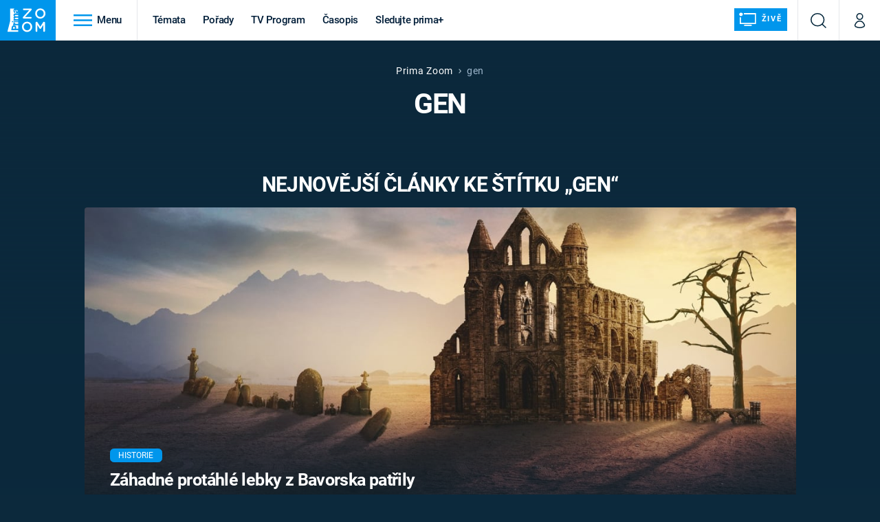

--- FILE ---
content_type: text/javascript
request_url: https://assets.zoom.iprima.cz/video-player.2169f657.js
body_size: 42251
content:
/*! For license information please see video-player.2169f657.js.LICENSE.txt */
(self.webpackChunk=self.webpackChunk||[]).push([[516],{1134:function(t,e,i){"use strict";var n=i(4595);function r(t){if(void 0===t)throw new ReferenceError("this hasn't been initialised - super() hasn't been called");return t}function s(t,e){t.prototype=Object.create(e.prototype),t.prototype.constructor=t,t.__proto__=e}var o,a,l,u,h,d,c,f,p,g,m,v,_,y,b,w,S,M={autoSleep:120,force3D:"auto",nullTargetWarn:1,units:{lineHeight:""}},T={duration:.5,overwrite:!1,delay:0},k=1e8,x=1e-8,E=2*Math.PI,C=E/4,P=0,A=Math.sqrt,O=Math.cos,B=Math.sin,L=function(t){return"string"==typeof t},F=function(t){return"function"==typeof t},V=function(t){return"number"==typeof t},I=function(t){return void 0===t},R=function(t){return"object"==typeof t},N=function(t){return!1!==t},z=function(){return"undefined"!=typeof window},D=function(t){return F(t)||L(t)},q="function"==typeof ArrayBuffer&&ArrayBuffer.isView||function(){},H=Array.isArray,W=/(?:-?\.?\d|\.)+/gi,j=/[-+=.]*\d+[.e\-+]*\d*[e\-+]*\d*/g,Y=/[-+=.]*\d+[.e-]*\d*[a-z%]*/g,J=/[-+=.]*\d+\.?\d*(?:e-|e\+)?\d*/gi,U=/[+-]=-?[.\d]+/,G=/[^,'"\[\]\s]+/gi,X=/^[+\-=e\s\d]*\d+[.\d]*([a-z]*|%)\s*$/i,Q={},$={},K=function(t){return($=Et(t,Q))&&Ci},Z=function(t,e){return console.warn("Invalid property",t,"set to",e,"Missing plugin? gsap.registerPlugin()")},tt=function(t,e){return!e&&console.warn(t)},et=function(t,e){return t&&(Q[t]=e)&&$&&($[t]=e)||Q},it=function(){return 0},nt={suppressEvents:!0,isStart:!0,kill:!1},rt={suppressEvents:!0,kill:!1},st={suppressEvents:!0},ot={},at=[],lt={},ut={},ht={},dt=30,ct=[],ft="",pt=function(t){var e,i,n=t[0];if(R(n)||F(n)||(t=[t]),!(e=(n._gsap||{}).harness)){for(i=ct.length;i--&&!ct[i].targetTest(n););e=ct[i]}for(i=t.length;i--;)t[i]&&(t[i]._gsap||(t[i]._gsap=new He(t[i],e)))||t.splice(i,1);return t},gt=function(t){return t._gsap||pt(se(t))[0]._gsap},mt=function(t,e,i){return(i=t[e])&&F(i)?t[e]():I(i)&&t.getAttribute&&t.getAttribute(e)||i},vt=function(t,e){return(t=t.split(",")).forEach(e)||t},_t=function(t){return Math.round(1e5*t)/1e5||0},yt=function(t){return Math.round(1e7*t)/1e7||0},bt=function(t,e){var i=e.charAt(0),n=parseFloat(e.substr(2));return t=parseFloat(t),"+"===i?t+n:"-"===i?t-n:"*"===i?t*n:t/n},wt=function(t,e){for(var i=e.length,n=0;t.indexOf(e[n])<0&&++n<i;);return n<i},St=function(){var t,e,i=at.length,n=at.slice(0);for(lt={},at.length=0,t=0;t<i;t++)(e=n[t])&&e._lazy&&(e.render(e._lazy[0],e._lazy[1],!0)._lazy=0)},Mt=function(t,e,i,n){at.length&&!a&&St(),t.render(e,i,n||a&&e<0&&(t._initted||t._startAt)),at.length&&!a&&St()},Tt=function(t){var e=parseFloat(t);return(e||0===e)&&(t+"").match(G).length<2?e:L(t)?t.trim():t},kt=function(t){return t},xt=function(t,e){for(var i in e)i in t||(t[i]=e[i]);return t},Et=function(t,e){for(var i in e)t[i]=e[i];return t},Ct=function t(e,i){for(var n in i)"__proto__"!==n&&"constructor"!==n&&"prototype"!==n&&(e[n]=R(i[n])?t(e[n]||(e[n]={}),i[n]):i[n]);return e},Pt=function(t,e){var i,n={};for(i in t)i in e||(n[i]=t[i]);return n},At=function(t){var e,i=t.parent||u,n=t.keyframes?(e=H(t.keyframes),function(t,i){for(var n in i)n in t||"duration"===n&&e||"ease"===n||(t[n]=i[n])}):xt;if(N(t.inherit))for(;i;)n(t,i.vars.defaults),i=i.parent||i._dp;return t},Ot=function(t,e,i,n,r){void 0===i&&(i="_first"),void 0===n&&(n="_last");var s,o=t[n];if(r)for(s=e[r];o&&o[r]>s;)o=o._prev;return o?(e._next=o._next,o._next=e):(e._next=t[i],t[i]=e),e._next?e._next._prev=e:t[n]=e,e._prev=o,e.parent=e._dp=t,e},Bt=function(t,e,i,n){void 0===i&&(i="_first"),void 0===n&&(n="_last");var r=e._prev,s=e._next;r?r._next=s:t[i]===e&&(t[i]=s),s?s._prev=r:t[n]===e&&(t[n]=r),e._next=e._prev=e.parent=null},Lt=function(t,e){t.parent&&(!e||t.parent.autoRemoveChildren)&&t.parent.remove&&t.parent.remove(t),t._act=0},Ft=function(t,e){if(t&&(!e||e._end>t._dur||e._start<0))for(var i=t;i;)i._dirty=1,i=i.parent;return t},Vt=function(t,e,i,n){return t._startAt&&(a?t._startAt.revert(rt):t.vars.immediateRender&&!t.vars.autoRevert||t._startAt.render(e,!0,n))},It=function t(e){return!e||e._ts&&t(e.parent)},Rt=function(t){return t._repeat?Nt(t._tTime,t=t.duration()+t._rDelay)*t:0},Nt=function(t,e){var i=Math.floor(t/=e);return t&&i===t?i-1:i},zt=function(t,e){return(t-e._start)*e._ts+(e._ts>=0?0:e._dirty?e.totalDuration():e._tDur)},Dt=function(t){return t._end=yt(t._start+(t._tDur/Math.abs(t._ts||t._rts||x)||0))},qt=function(t,e){var i=t._dp;return i&&i.smoothChildTiming&&t._ts&&(t._start=yt(i._time-(t._ts>0?e/t._ts:((t._dirty?t.totalDuration():t._tDur)-e)/-t._ts)),Dt(t),i._dirty||Ft(i,t)),t},Ht=function(t,e){var i;if((e._time||!e._dur&&e._initted||e._start<t._time&&(e._dur||!e.add))&&(i=zt(t.rawTime(),e),(!e._dur||te(0,e.totalDuration(),i)-e._tTime>x)&&e.render(i,!0)),Ft(t,e)._dp&&t._initted&&t._time>=t._dur&&t._ts){if(t._dur<t.duration())for(i=t;i._dp;)i.rawTime()>=0&&i.totalTime(i._tTime),i=i._dp;t._zTime=-1e-8}},Wt=function(t,e,i,n){return e.parent&&Lt(e),e._start=yt((V(i)?i:i||t!==u?$t(t,i,e):t._time)+e._delay),e._end=yt(e._start+(e.totalDuration()/Math.abs(e.timeScale())||0)),Ot(t,e,"_first","_last",t._sort?"_start":0),Ut(e)||(t._recent=e),n||Ht(t,e),t._ts<0&&qt(t,t._tTime),t},jt=function(t,e){return(Q.ScrollTrigger||Z("scrollTrigger",e))&&Q.ScrollTrigger.create(e,t)},Yt=function(t,e,i,n,r){return Qe(t,e,r),t._initted?!i&&t._pt&&!a&&(t._dur&&!1!==t.vars.lazy||!t._dur&&t.vars.lazy)&&p!==Pe.frame?(at.push(t),t._lazy=[r,n],1):void 0:1},Jt=function t(e){var i=e.parent;return i&&i._ts&&i._initted&&!i._lock&&(i.rawTime()<0||t(i))},Ut=function(t){var e=t.data;return"isFromStart"===e||"isStart"===e},Gt=function(t,e,i,n){var r=t._repeat,s=yt(e)||0,o=t._tTime/t._tDur;return o&&!n&&(t._time*=s/t._dur),t._dur=s,t._tDur=r?r<0?1e10:yt(s*(r+1)+t._rDelay*r):s,o>0&&!n&&qt(t,t._tTime=t._tDur*o),t.parent&&Dt(t),i||Ft(t.parent,t),t},Xt=function(t){return t instanceof je?Ft(t):Gt(t,t._dur)},Qt={_start:0,endTime:it,totalDuration:it},$t=function t(e,i,n){var r,s,o,a=e.labels,l=e._recent||Qt,u=e.duration()>=k?l.endTime(!1):e._dur;return L(i)&&(isNaN(i)||i in a)?(s=i.charAt(0),o="%"===i.substr(-1),r=i.indexOf("="),"<"===s||">"===s?(r>=0&&(i=i.replace(/=/,"")),("<"===s?l._start:l.endTime(l._repeat>=0))+(parseFloat(i.substr(1))||0)*(o?(r<0?l:n).totalDuration()/100:1)):r<0?(i in a||(a[i]=u),a[i]):(s=parseFloat(i.charAt(r-1)+i.substr(r+1)),o&&n&&(s=s/100*(H(n)?n[0]:n).totalDuration()),r>1?t(e,i.substr(0,r-1),n)+s:u+s)):null==i?u:+i},Kt=function(t,e,i){var n,r,s=V(e[1]),o=(s?2:1)+(t<2?0:1),a=e[o];if(s&&(a.duration=e[1]),a.parent=i,t){for(n=a,r=i;r&&!("immediateRender"in n);)n=r.vars.defaults||{},r=N(r.vars.inherit)&&r.parent;a.immediateRender=N(n.immediateRender),t<2?a.runBackwards=1:a.startAt=e[o-1]}return new ei(e[0],a,e[o+1])},Zt=function(t,e){return t||0===t?e(t):e},te=function(t,e,i){return i<t?t:i>e?e:i},ee=function(t,e){return L(t)&&(e=X.exec(t))?e[1]:""},ie=[].slice,ne=function(t,e){return t&&R(t)&&"length"in t&&(!e&&!t.length||t.length-1 in t&&R(t[0]))&&!t.nodeType&&t!==h},re=function(t,e,i){return void 0===i&&(i=[]),t.forEach((function(t){var n;return L(t)&&!e||ne(t,1)?(n=i).push.apply(n,se(t)):i.push(t)}))||i},se=function(t,e,i){return l&&!e&&l.selector?l.selector(t):!L(t)||i||!d&&Ae()?H(t)?re(t,i):ne(t)?ie.call(t,0):t?[t]:[]:ie.call((e||c).querySelectorAll(t),0)},oe=function(t){return t=se(t)[0]||tt("Invalid scope")||{},function(e){var i=t.current||t.nativeElement||t;return se(e,i.querySelectorAll?i:i===t?tt("Invalid scope")||c.createElement("div"):t)}},ae=function(t){return t.sort((function(){return.5-Math.random()}))},le=function(t){if(F(t))return t;var e=R(t)?t:{each:t},i=Re(e.ease),n=e.from||0,r=parseFloat(e.base)||0,s={},o=n>0&&n<1,a=isNaN(n)||o,l=e.axis,u=n,h=n;return L(n)?u=h={center:.5,edges:.5,end:1}[n]||0:!o&&a&&(u=n[0],h=n[1]),function(t,o,d){var c,f,p,g,m,v,_,y,b,w=(d||e).length,S=s[w];if(!S){if(!(b="auto"===e.grid?0:(e.grid||[1,k])[1])){for(_=-k;_<(_=d[b++].getBoundingClientRect().left)&&b<w;);b<w&&b--}for(S=s[w]=[],c=a?Math.min(b,w)*u-.5:n%b,f=b===k?0:a?w*h/b-.5:n/b|0,_=0,y=k,v=0;v<w;v++)p=v%b-c,g=f-(v/b|0),S[v]=m=l?Math.abs("y"===l?g:p):A(p*p+g*g),m>_&&(_=m),m<y&&(y=m);"random"===n&&ae(S),S.max=_-y,S.min=y,S.v=w=(parseFloat(e.amount)||parseFloat(e.each)*(b>w?w-1:l?"y"===l?w/b:b:Math.max(b,w/b))||0)*("edges"===n?-1:1),S.b=w<0?r-w:r,S.u=ee(e.amount||e.each)||0,i=i&&w<0?Ve(i):i}return w=(S[t]-S.min)/S.max||0,yt(S.b+(i?i(w):w)*S.v)+S.u}},ue=function(t){var e=Math.pow(10,((t+"").split(".")[1]||"").length);return function(i){var n=yt(Math.round(parseFloat(i)/t)*t*e);return(n-n%1)/e+(V(i)?0:ee(i))}},he=function(t,e){var i,n,r=H(t);return!r&&R(t)&&(i=r=t.radius||k,t.values?(t=se(t.values),(n=!V(t[0]))&&(i*=i)):t=ue(t.increment)),Zt(e,r?F(t)?function(e){return n=t(e),Math.abs(n-e)<=i?n:e}:function(e){for(var r,s,o=parseFloat(n?e.x:e),a=parseFloat(n?e.y:0),l=k,u=0,h=t.length;h--;)(r=n?(r=t[h].x-o)*r+(s=t[h].y-a)*s:Math.abs(t[h]-o))<l&&(l=r,u=h);return u=!i||l<=i?t[u]:e,n||u===e||V(e)?u:u+ee(e)}:ue(t))},de=function(t,e,i,n){return Zt(H(t)?!e:!0===i?!!(i=0):!n,(function(){return H(t)?t[~~(Math.random()*t.length)]:(i=i||1e-5)&&(n=i<1?Math.pow(10,(i+"").length-2):1)&&Math.floor(Math.round((t-i/2+Math.random()*(e-t+.99*i))/i)*i*n)/n}))},ce=function(t,e,i){return Zt(i,(function(i){return t[~~e(i)]}))},fe=function(t){for(var e,i,n,r,s=0,o="";~(e=t.indexOf("random(",s));)n=t.indexOf(")",e),r="["===t.charAt(e+7),i=t.substr(e+7,n-e-7).match(r?G:W),o+=t.substr(s,e-s)+de(r?i:+i[0],r?0:+i[1],+i[2]||1e-5),s=n+1;return o+t.substr(s,t.length-s)},pe=function(t,e,i,n,r){var s=e-t,o=n-i;return Zt(r,(function(e){return i+((e-t)/s*o||0)}))},ge=function(t,e,i){var n,r,s,o=t.labels,a=k;for(n in o)(r=o[n]-e)<0==!!i&&r&&a>(r=Math.abs(r))&&(s=n,a=r);return s},me=function(t,e,i){var n,r,s,o=t.vars,a=o[e],u=l,h=t._ctx;if(a)return n=o[e+"Params"],r=o.callbackScope||t,i&&at.length&&St(),h&&(l=h),s=n?a.apply(r,n):a.call(r),l=u,s},ve=function(t){return Lt(t),t.scrollTrigger&&t.scrollTrigger.kill(!!a),t.progress()<1&&me(t,"onInterrupt"),t},_e=[],ye=function(t){if(t)if(t=!t.name&&t.default||t,z()||t.headless){var e=t.name,i=F(t),n=e&&!i&&t.init?function(){this._props=[]}:t,r={init:it,render:hi,add:Ge,kill:ci,modifier:di,rawVars:0},s={targetTest:0,get:0,getSetter:oi,aliases:{},register:0};if(Ae(),t!==n){if(ut[e])return;xt(n,xt(Pt(t,r),s)),Et(n.prototype,Et(r,Pt(t,s))),ut[n.prop=e]=n,t.targetTest&&(ct.push(n),ot[e]=1),e=("css"===e?"CSS":e.charAt(0).toUpperCase()+e.substr(1))+"Plugin"}et(e,n),t.register&&t.register(Ci,n,gi)}else _e.push(t)},be=255,we={aqua:[0,be,be],lime:[0,be,0],silver:[192,192,192],black:[0,0,0],maroon:[128,0,0],teal:[0,128,128],blue:[0,0,be],navy:[0,0,128],white:[be,be,be],olive:[128,128,0],yellow:[be,be,0],orange:[be,165,0],gray:[128,128,128],purple:[128,0,128],green:[0,128,0],red:[be,0,0],pink:[be,192,203],cyan:[0,be,be],transparent:[be,be,be,0]},Se=function(t,e,i){return(6*(t+=t<0?1:t>1?-1:0)<1?e+(i-e)*t*6:t<.5?i:3*t<2?e+(i-e)*(2/3-t)*6:e)*be+.5|0},Me=function(t,e,i){var n,r,s,o,a,l,u,h,d,c,f=t?V(t)?[t>>16,t>>8&be,t&be]:0:we.black;if(!f){if(","===t.substr(-1)&&(t=t.substr(0,t.length-1)),we[t])f=we[t];else if("#"===t.charAt(0)){if(t.length<6&&(n=t.charAt(1),r=t.charAt(2),s=t.charAt(3),t="#"+n+n+r+r+s+s+(5===t.length?t.charAt(4)+t.charAt(4):"")),9===t.length)return[(f=parseInt(t.substr(1,6),16))>>16,f>>8&be,f&be,parseInt(t.substr(7),16)/255];f=[(t=parseInt(t.substr(1),16))>>16,t>>8&be,t&be]}else if("hsl"===t.substr(0,3))if(f=c=t.match(W),e){if(~t.indexOf("="))return f=t.match(j),i&&f.length<4&&(f[3]=1),f}else o=+f[0]%360/360,a=+f[1]/100,n=2*(l=+f[2]/100)-(r=l<=.5?l*(a+1):l+a-l*a),f.length>3&&(f[3]*=1),f[0]=Se(o+1/3,n,r),f[1]=Se(o,n,r),f[2]=Se(o-1/3,n,r);else f=t.match(W)||we.transparent;f=f.map(Number)}return e&&!c&&(n=f[0]/be,r=f[1]/be,s=f[2]/be,l=((u=Math.max(n,r,s))+(h=Math.min(n,r,s)))/2,u===h?o=a=0:(d=u-h,a=l>.5?d/(2-u-h):d/(u+h),o=u===n?(r-s)/d+(r<s?6:0):u===r?(s-n)/d+2:(n-r)/d+4,o*=60),f[0]=~~(o+.5),f[1]=~~(100*a+.5),f[2]=~~(100*l+.5)),i&&f.length<4&&(f[3]=1),f},Te=function(t){var e=[],i=[],n=-1;return t.split(xe).forEach((function(t){var r=t.match(Y)||[];e.push.apply(e,r),i.push(n+=r.length+1)})),e.c=i,e},ke=function(t,e,i){var n,r,s,o,a="",l=(t+a).match(xe),u=e?"hsla(":"rgba(",h=0;if(!l)return t;if(l=l.map((function(t){return(t=Me(t,e,1))&&u+(e?t[0]+","+t[1]+"%,"+t[2]+"%,"+t[3]:t.join(","))+")"})),i&&(s=Te(t),(n=i.c).join(a)!==s.c.join(a)))for(o=(r=t.replace(xe,"1").split(Y)).length-1;h<o;h++)a+=r[h]+(~n.indexOf(h)?l.shift()||u+"0,0,0,0)":(s.length?s:l.length?l:i).shift());if(!r)for(o=(r=t.split(xe)).length-1;h<o;h++)a+=r[h]+l[h];return a+r[o]},xe=function(){var t,e="(?:\\b(?:(?:rgb|rgba|hsl|hsla)\\(.+?\\))|\\B#(?:[0-9a-f]{3,4}){1,2}\\b";for(t in we)e+="|"+t+"\\b";return new RegExp(e+")","gi")}(),Ee=/hsl[a]?\(/,Ce=function(t){var e,i=t.join(" ");if(xe.lastIndex=0,xe.test(i))return e=Ee.test(i),t[1]=ke(t[1],e),t[0]=ke(t[0],e,Te(t[1])),!0},Pe=function(){var t,e,i,n,r,s,o=Date.now,a=500,l=33,u=o(),p=u,g=1e3/240,v=g,_=[],y=function i(h){var d,c,f,m,y=o()-p,b=!0===h;if((y>a||y<0)&&(u+=y-l),((d=(f=(p+=y)-u)-v)>0||b)&&(m=++n.frame,r=f-1e3*n.time,n.time=f/=1e3,v+=d+(d>=g?4:g-d),c=1),b||(t=e(i)),c)for(s=0;s<_.length;s++)_[s](f,r,m,h)};return n={time:0,frame:0,tick:function(){y(!0)},deltaRatio:function(t){return r/(1e3/(t||60))},wake:function(){f&&(!d&&z()&&(h=d=window,c=h.document||{},Q.gsap=Ci,(h.gsapVersions||(h.gsapVersions=[])).push(Ci.version),K($||h.GreenSockGlobals||!h.gsap&&h||{}),_e.forEach(ye)),i="undefined"!=typeof requestAnimationFrame&&requestAnimationFrame,t&&n.sleep(),e=i||function(t){return setTimeout(t,v-1e3*n.time+1|0)},m=1,y(2))},sleep:function(){(i?cancelAnimationFrame:clearTimeout)(t),m=0,e=it},lagSmoothing:function(t,e){a=t||1/0,l=Math.min(e||33,a)},fps:function(t){g=1e3/(t||240),v=1e3*n.time+g},add:function(t,e,i){var r=e?function(e,i,s,o){t(e,i,s,o),n.remove(r)}:t;return n.remove(t),_[i?"unshift":"push"](r),Ae(),r},remove:function(t,e){~(e=_.indexOf(t))&&_.splice(e,1)&&s>=e&&s--},_listeners:_}}(),Ae=function(){return!m&&Pe.wake()},Oe={},Be=/^[\d.\-M][\d.\-,\s]/,Le=/["']/g,Fe=function(t){for(var e,i,n,r={},s=t.substr(1,t.length-3).split(":"),o=s[0],a=1,l=s.length;a<l;a++)i=s[a],e=a!==l-1?i.lastIndexOf(","):i.length,n=i.substr(0,e),r[o]=isNaN(n)?n.replace(Le,"").trim():+n,o=i.substr(e+1).trim();return r},Ve=function(t){return function(e){return 1-t(1-e)}},Ie=function t(e,i){for(var n,r=e._first;r;)r instanceof je?t(r,i):!r.vars.yoyoEase||r._yoyo&&r._repeat||r._yoyo===i||(r.timeline?t(r.timeline,i):(n=r._ease,r._ease=r._yEase,r._yEase=n,r._yoyo=i)),r=r._next},Re=function(t,e){return t&&(F(t)?t:Oe[t]||function(t){var e,i,n,r,s=(t+"").split("("),o=Oe[s[0]];return o&&s.length>1&&o.config?o.config.apply(null,~t.indexOf("{")?[Fe(s[1])]:(e=t,i=e.indexOf("(")+1,n=e.indexOf(")"),r=e.indexOf("(",i),e.substring(i,~r&&r<n?e.indexOf(")",n+1):n)).split(",").map(Tt)):Oe._CE&&Be.test(t)?Oe._CE("",t):o}(t))||e},Ne=function(t,e,i,n){void 0===i&&(i=function(t){return 1-e(1-t)}),void 0===n&&(n=function(t){return t<.5?e(2*t)/2:1-e(2*(1-t))/2});var r,s={easeIn:e,easeOut:i,easeInOut:n};return vt(t,(function(t){for(var e in Oe[t]=Q[t]=s,Oe[r=t.toLowerCase()]=i,s)Oe[r+("easeIn"===e?".in":"easeOut"===e?".out":".inOut")]=Oe[t+"."+e]=s[e]})),s},ze=function(t){return function(e){return e<.5?(1-t(1-2*e))/2:.5+t(2*(e-.5))/2}},De=function t(e,i,n){var r=i>=1?i:1,s=(n||(e?.3:.45))/(i<1?i:1),o=s/E*(Math.asin(1/r)||0),a=function(t){return 1===t?1:r*Math.pow(2,-10*t)*B((t-o)*s)+1},l="out"===e?a:"in"===e?function(t){return 1-a(1-t)}:ze(a);return s=E/s,l.config=function(i,n){return t(e,i,n)},l},qe=function t(e,i){void 0===i&&(i=1.70158);var n=function(t){return t?--t*t*((i+1)*t+i)+1:0},r="out"===e?n:"in"===e?function(t){return 1-n(1-t)}:ze(n);return r.config=function(i){return t(e,i)},r};vt("Linear,Quad,Cubic,Quart,Quint,Strong",(function(t,e){var i=e<5?e+1:e;Ne(t+",Power"+(i-1),e?function(t){return Math.pow(t,i)}:function(t){return t},(function(t){return 1-Math.pow(1-t,i)}),(function(t){return t<.5?Math.pow(2*t,i)/2:1-Math.pow(2*(1-t),i)/2}))})),Oe.Linear.easeNone=Oe.none=Oe.Linear.easeIn,Ne("Elastic",De("in"),De("out"),De()),v=7.5625,b=2*(y=1/(_=2.75)),w=2.5*y,Ne("Bounce",(function(t){return 1-S(1-t)}),S=function(t){return t<y?v*t*t:t<b?v*Math.pow(t-1.5/_,2)+.75:t<w?v*(t-=2.25/_)*t+.9375:v*Math.pow(t-2.625/_,2)+.984375}),Ne("Expo",(function(t){return t?Math.pow(2,10*(t-1)):0})),Ne("Circ",(function(t){return-(A(1-t*t)-1)})),Ne("Sine",(function(t){return 1===t?1:1-O(t*C)})),Ne("Back",qe("in"),qe("out"),qe()),Oe.SteppedEase=Oe.steps=Q.SteppedEase={config:function(t,e){void 0===t&&(t=1);var i=1/t,n=t+(e?0:1),r=e?1:0;return function(t){return((n*te(0,.99999999,t)|0)+r)*i}}},T.ease=Oe["quad.out"],vt("onComplete,onUpdate,onStart,onRepeat,onReverseComplete,onInterrupt",(function(t){return ft+=t+","+t+"Params,"}));var He=function(t,e){this.id=P++,t._gsap=this,this.target=t,this.harness=e,this.get=e?e.get:mt,this.set=e?e.getSetter:oi},We=function(){function t(t){this.vars=t,this._delay=+t.delay||0,(this._repeat=t.repeat===1/0?-2:t.repeat||0)&&(this._rDelay=t.repeatDelay||0,this._yoyo=!!t.yoyo||!!t.yoyoEase),this._ts=1,Gt(this,+t.duration,1,1),this.data=t.data,l&&(this._ctx=l,l.data.push(this)),m||Pe.wake()}var e=t.prototype;return e.delay=function(t){return t||0===t?(this.parent&&this.parent.smoothChildTiming&&this.startTime(this._start+t-this._delay),this._delay=t,this):this._delay},e.duration=function(t){return arguments.length?this.totalDuration(this._repeat>0?t+(t+this._rDelay)*this._repeat:t):this.totalDuration()&&this._dur},e.totalDuration=function(t){return arguments.length?(this._dirty=0,Gt(this,this._repeat<0?t:(t-this._repeat*this._rDelay)/(this._repeat+1))):this._tDur},e.totalTime=function(t,e){if(Ae(),!arguments.length)return this._tTime;var i=this._dp;if(i&&i.smoothChildTiming&&this._ts){for(qt(this,t),!i._dp||i.parent||Ht(i,this);i&&i.parent;)i.parent._time!==i._start+(i._ts>=0?i._tTime/i._ts:(i.totalDuration()-i._tTime)/-i._ts)&&i.totalTime(i._tTime,!0),i=i.parent;!this.parent&&this._dp.autoRemoveChildren&&(this._ts>0&&t<this._tDur||this._ts<0&&t>0||!this._tDur&&!t)&&Wt(this._dp,this,this._start-this._delay)}return(this._tTime!==t||!this._dur&&!e||this._initted&&Math.abs(this._zTime)===x||!t&&!this._initted&&(this.add||this._ptLookup))&&(this._ts||(this._pTime=t),Mt(this,t,e)),this},e.time=function(t,e){return arguments.length?this.totalTime(Math.min(this.totalDuration(),t+Rt(this))%(this._dur+this._rDelay)||(t?this._dur:0),e):this._time},e.totalProgress=function(t,e){return arguments.length?this.totalTime(this.totalDuration()*t,e):this.totalDuration()?Math.min(1,this._tTime/this._tDur):this.rawTime()>0?1:0},e.progress=function(t,e){return arguments.length?this.totalTime(this.duration()*(!this._yoyo||1&this.iteration()?t:1-t)+Rt(this),e):this.duration()?Math.min(1,this._time/this._dur):this.rawTime()>0?1:0},e.iteration=function(t,e){var i=this.duration()+this._rDelay;return arguments.length?this.totalTime(this._time+(t-1)*i,e):this._repeat?Nt(this._tTime,i)+1:1},e.timeScale=function(t,e){if(!arguments.length)return-1e-8===this._rts?0:this._rts;if(this._rts===t)return this;var i=this.parent&&this._ts?zt(this.parent._time,this):this._tTime;return this._rts=+t||0,this._ts=this._ps||-1e-8===t?0:this._rts,this.totalTime(te(-Math.abs(this._delay),this._tDur,i),!1!==e),Dt(this),function(t){for(var e=t.parent;e&&e.parent;)e._dirty=1,e.totalDuration(),e=e.parent;return t}(this)},e.paused=function(t){return arguments.length?(this._ps!==t&&(this._ps=t,t?(this._pTime=this._tTime||Math.max(-this._delay,this.rawTime()),this._ts=this._act=0):(Ae(),this._ts=this._rts,this.totalTime(this.parent&&!this.parent.smoothChildTiming?this.rawTime():this._tTime||this._pTime,1===this.progress()&&Math.abs(this._zTime)!==x&&(this._tTime-=x)))),this):this._ps},e.startTime=function(t){if(arguments.length){this._start=t;var e=this.parent||this._dp;return e&&(e._sort||!this.parent)&&Wt(e,this,t-this._delay),this}return this._start},e.endTime=function(t){return this._start+(N(t)?this.totalDuration():this.duration())/Math.abs(this._ts||1)},e.rawTime=function(t){var e=this.parent||this._dp;return e?t&&(!this._ts||this._repeat&&this._time&&this.totalProgress()<1)?this._tTime%(this._dur+this._rDelay):this._ts?zt(e.rawTime(t),this):this._tTime:this._tTime},e.revert=function(t){void 0===t&&(t=st);var e=a;return a=t,(this._initted||this._startAt)&&(this.timeline&&this.timeline.revert(t),this.totalTime(-.01,t.suppressEvents)),"nested"!==this.data&&!1!==t.kill&&this.kill(),a=e,this},e.globalTime=function(t){for(var e=this,i=arguments.length?t:e.rawTime();e;)i=e._start+i/(Math.abs(e._ts)||1),e=e._dp;return!this.parent&&this._sat?this._sat.globalTime(t):i},e.repeat=function(t){return arguments.length?(this._repeat=t===1/0?-2:t,Xt(this)):-2===this._repeat?1/0:this._repeat},e.repeatDelay=function(t){if(arguments.length){var e=this._time;return this._rDelay=t,Xt(this),e?this.time(e):this}return this._rDelay},e.yoyo=function(t){return arguments.length?(this._yoyo=t,this):this._yoyo},e.seek=function(t,e){return this.totalTime($t(this,t),N(e))},e.restart=function(t,e){return this.play().totalTime(t?-this._delay:0,N(e))},e.play=function(t,e){return null!=t&&this.seek(t,e),this.reversed(!1).paused(!1)},e.reverse=function(t,e){return null!=t&&this.seek(t||this.totalDuration(),e),this.reversed(!0).paused(!1)},e.pause=function(t,e){return null!=t&&this.seek(t,e),this.paused(!0)},e.resume=function(){return this.paused(!1)},e.reversed=function(t){return arguments.length?(!!t!==this.reversed()&&this.timeScale(-this._rts||(t?-1e-8:0)),this):this._rts<0},e.invalidate=function(){return this._initted=this._act=0,this._zTime=-1e-8,this},e.isActive=function(){var t,e=this.parent||this._dp,i=this._start;return!(e&&!(this._ts&&this._initted&&e.isActive()&&(t=e.rawTime(!0))>=i&&t<this.endTime(!0)-x))},e.eventCallback=function(t,e,i){var n=this.vars;return arguments.length>1?(e?(n[t]=e,i&&(n[t+"Params"]=i),"onUpdate"===t&&(this._onUpdate=e)):delete n[t],this):n[t]},e.then=function(t){var e=this;return new Promise((function(i){var n=F(t)?t:kt,r=function(){var t=e.then;e.then=null,F(n)&&(n=n(e))&&(n.then||n===e)&&(e.then=t),i(n),e.then=t};e._initted&&1===e.totalProgress()&&e._ts>=0||!e._tTime&&e._ts<0?r():e._prom=r}))},e.kill=function(){ve(this)},t}();xt(We.prototype,{_time:0,_start:0,_end:0,_tTime:0,_tDur:0,_dirty:0,_repeat:0,_yoyo:!1,parent:null,_initted:!1,_rDelay:0,_ts:1,_dp:0,ratio:0,_zTime:-1e-8,_prom:0,_ps:!1,_rts:1});var je=function(t){function e(e,i){var n;return void 0===e&&(e={}),(n=t.call(this,e)||this).labels={},n.smoothChildTiming=!!e.smoothChildTiming,n.autoRemoveChildren=!!e.autoRemoveChildren,n._sort=N(e.sortChildren),u&&Wt(e.parent||u,r(n),i),e.reversed&&n.reverse(),e.paused&&n.paused(!0),e.scrollTrigger&&jt(r(n),e.scrollTrigger),n}s(e,t);var i=e.prototype;return i.to=function(t,e,i){return Kt(0,arguments,this),this},i.from=function(t,e,i){return Kt(1,arguments,this),this},i.fromTo=function(t,e,i,n){return Kt(2,arguments,this),this},i.set=function(t,e,i){return e.duration=0,e.parent=this,At(e).repeatDelay||(e.repeat=0),e.immediateRender=!!e.immediateRender,new ei(t,e,$t(this,i),1),this},i.call=function(t,e,i){return Wt(this,ei.delayedCall(0,t,e),i)},i.staggerTo=function(t,e,i,n,r,s,o){return i.duration=e,i.stagger=i.stagger||n,i.onComplete=s,i.onCompleteParams=o,i.parent=this,new ei(t,i,$t(this,r)),this},i.staggerFrom=function(t,e,i,n,r,s,o){return i.runBackwards=1,At(i).immediateRender=N(i.immediateRender),this.staggerTo(t,e,i,n,r,s,o)},i.staggerFromTo=function(t,e,i,n,r,s,o,a){return n.startAt=i,At(n).immediateRender=N(n.immediateRender),this.staggerTo(t,e,n,r,s,o,a)},i.render=function(t,e,i){var n,r,s,o,l,h,d,c,f,p,g,m,v=this._time,_=this._dirty?this.totalDuration():this._tDur,y=this._dur,b=t<=0?0:yt(t),w=this._zTime<0!=t<0&&(this._initted||!y);if(this!==u&&b>_&&t>=0&&(b=_),b!==this._tTime||i||w){if(v!==this._time&&y&&(b+=this._time-v,t+=this._time-v),n=b,f=this._start,h=!(c=this._ts),w&&(y||(v=this._zTime),(t||!e)&&(this._zTime=t)),this._repeat){if(g=this._yoyo,l=y+this._rDelay,this._repeat<-1&&t<0)return this.totalTime(100*l+t,e,i);if(n=yt(b%l),b===_?(o=this._repeat,n=y):((o=~~(b/l))&&o===b/l&&(n=y,o--),n>y&&(n=y)),p=Nt(this._tTime,l),!v&&this._tTime&&p!==o&&this._tTime-p*l-this._dur<=0&&(p=o),g&&1&o&&(n=y-n,m=1),o!==p&&!this._lock){var S=g&&1&p,M=S===(g&&1&o);if(o<p&&(S=!S),v=S?0:b%y?y:b,this._lock=1,this.render(v||(m?0:yt(o*l)),e,!y)._lock=0,this._tTime=b,!e&&this.parent&&me(this,"onRepeat"),this.vars.repeatRefresh&&!m&&(this.invalidate()._lock=1),v&&v!==this._time||h!==!this._ts||this.vars.onRepeat&&!this.parent&&!this._act)return this;if(y=this._dur,_=this._tDur,M&&(this._lock=2,v=S?y:-1e-4,this.render(v,!0),this.vars.repeatRefresh&&!m&&this.invalidate()),this._lock=0,!this._ts&&!h)return this;Ie(this,m)}}if(this._hasPause&&!this._forcing&&this._lock<2&&(d=function(t,e,i){var n;if(i>e)for(n=t._first;n&&n._start<=i;){if("isPause"===n.data&&n._start>e)return n;n=n._next}else for(n=t._last;n&&n._start>=i;){if("isPause"===n.data&&n._start<e)return n;n=n._prev}}(this,yt(v),yt(n)),d&&(b-=n-(n=d._start))),this._tTime=b,this._time=n,this._act=!c,this._initted||(this._onUpdate=this.vars.onUpdate,this._initted=1,this._zTime=t,v=0),!v&&n&&!e&&!o&&(me(this,"onStart"),this._tTime!==b))return this;if(n>=v&&t>=0)for(r=this._first;r;){if(s=r._next,(r._act||n>=r._start)&&r._ts&&d!==r){if(r.parent!==this)return this.render(t,e,i);if(r.render(r._ts>0?(n-r._start)*r._ts:(r._dirty?r.totalDuration():r._tDur)+(n-r._start)*r._ts,e,i),n!==this._time||!this._ts&&!h){d=0,s&&(b+=this._zTime=-1e-8);break}}r=s}else{r=this._last;for(var T=t<0?t:n;r;){if(s=r._prev,(r._act||T<=r._end)&&r._ts&&d!==r){if(r.parent!==this)return this.render(t,e,i);if(r.render(r._ts>0?(T-r._start)*r._ts:(r._dirty?r.totalDuration():r._tDur)+(T-r._start)*r._ts,e,i||a&&(r._initted||r._startAt)),n!==this._time||!this._ts&&!h){d=0,s&&(b+=this._zTime=T?-1e-8:x);break}}r=s}}if(d&&!e&&(this.pause(),d.render(n>=v?0:-1e-8)._zTime=n>=v?1:-1,this._ts))return this._start=f,Dt(this),this.render(t,e,i);this._onUpdate&&!e&&me(this,"onUpdate",!0),(b===_&&this._tTime>=this.totalDuration()||!b&&v)&&(f!==this._start&&Math.abs(c)===Math.abs(this._ts)||this._lock||((t||!y)&&(b===_&&this._ts>0||!b&&this._ts<0)&&Lt(this,1),e||t<0&&!v||!b&&!v&&_||(me(this,b===_&&t>=0?"onComplete":"onReverseComplete",!0),this._prom&&!(b<_&&this.timeScale()>0)&&this._prom())))}return this},i.add=function(t,e){var i=this;if(V(e)||(e=$t(this,e,t)),!(t instanceof We)){if(H(t))return t.forEach((function(t){return i.add(t,e)})),this;if(L(t))return this.addLabel(t,e);if(!F(t))return this;t=ei.delayedCall(0,t)}return this!==t?Wt(this,t,e):this},i.getChildren=function(t,e,i,n){void 0===t&&(t=!0),void 0===e&&(e=!0),void 0===i&&(i=!0),void 0===n&&(n=-k);for(var r=[],s=this._first;s;)s._start>=n&&(s instanceof ei?e&&r.push(s):(i&&r.push(s),t&&r.push.apply(r,s.getChildren(!0,e,i)))),s=s._next;return r},i.getById=function(t){for(var e=this.getChildren(1,1,1),i=e.length;i--;)if(e[i].vars.id===t)return e[i]},i.remove=function(t){return L(t)?this.removeLabel(t):F(t)?this.killTweensOf(t):(Bt(this,t),t===this._recent&&(this._recent=this._last),Ft(this))},i.totalTime=function(e,i){return arguments.length?(this._forcing=1,!this._dp&&this._ts&&(this._start=yt(Pe.time-(this._ts>0?e/this._ts:(this.totalDuration()-e)/-this._ts))),t.prototype.totalTime.call(this,e,i),this._forcing=0,this):this._tTime},i.addLabel=function(t,e){return this.labels[t]=$t(this,e),this},i.removeLabel=function(t){return delete this.labels[t],this},i.addPause=function(t,e,i){var n=ei.delayedCall(0,e||it,i);return n.data="isPause",this._hasPause=1,Wt(this,n,$t(this,t))},i.removePause=function(t){var e=this._first;for(t=$t(this,t);e;)e._start===t&&"isPause"===e.data&&Lt(e),e=e._next},i.killTweensOf=function(t,e,i){for(var n=this.getTweensOf(t,i),r=n.length;r--;)Ye!==n[r]&&n[r].kill(t,e);return this},i.getTweensOf=function(t,e){for(var i,n=[],r=se(t),s=this._first,o=V(e);s;)s instanceof ei?wt(s._targets,r)&&(o?(!Ye||s._initted&&s._ts)&&s.globalTime(0)<=e&&s.globalTime(s.totalDuration())>e:!e||s.isActive())&&n.push(s):(i=s.getTweensOf(r,e)).length&&n.push.apply(n,i),s=s._next;return n},i.tweenTo=function(t,e){e=e||{};var i,n=this,r=$t(n,t),s=e,o=s.startAt,a=s.onStart,l=s.onStartParams,u=s.immediateRender,h=ei.to(n,xt({ease:e.ease||"none",lazy:!1,immediateRender:!1,time:r,overwrite:"auto",duration:e.duration||Math.abs((r-(o&&"time"in o?o.time:n._time))/n.timeScale())||x,onStart:function(){if(n.pause(),!i){var t=e.duration||Math.abs((r-(o&&"time"in o?o.time:n._time))/n.timeScale());h._dur!==t&&Gt(h,t,0,1).render(h._time,!0,!0),i=1}a&&a.apply(h,l||[])}},e));return u?h.render(0):h},i.tweenFromTo=function(t,e,i){return this.tweenTo(e,xt({startAt:{time:$t(this,t)}},i))},i.recent=function(){return this._recent},i.nextLabel=function(t){return void 0===t&&(t=this._time),ge(this,$t(this,t))},i.previousLabel=function(t){return void 0===t&&(t=this._time),ge(this,$t(this,t),1)},i.currentLabel=function(t){return arguments.length?this.seek(t,!0):this.previousLabel(this._time+x)},i.shiftChildren=function(t,e,i){void 0===i&&(i=0);for(var n,r=this._first,s=this.labels;r;)r._start>=i&&(r._start+=t,r._end+=t),r=r._next;if(e)for(n in s)s[n]>=i&&(s[n]+=t);return Ft(this)},i.invalidate=function(e){var i=this._first;for(this._lock=0;i;)i.invalidate(e),i=i._next;return t.prototype.invalidate.call(this,e)},i.clear=function(t){void 0===t&&(t=!0);for(var e,i=this._first;i;)e=i._next,this.remove(i),i=e;return this._dp&&(this._time=this._tTime=this._pTime=0),t&&(this.labels={}),Ft(this)},i.totalDuration=function(t){var e,i,n,r=0,s=this,o=s._last,a=k;if(arguments.length)return s.timeScale((s._repeat<0?s.duration():s.totalDuration())/(s.reversed()?-t:t));if(s._dirty){for(n=s.parent;o;)e=o._prev,o._dirty&&o.totalDuration(),(i=o._start)>a&&s._sort&&o._ts&&!s._lock?(s._lock=1,Wt(s,o,i-o._delay,1)._lock=0):a=i,i<0&&o._ts&&(r-=i,(!n&&!s._dp||n&&n.smoothChildTiming)&&(s._start+=i/s._ts,s._time-=i,s._tTime-=i),s.shiftChildren(-i,!1,-Infinity),a=0),o._end>r&&o._ts&&(r=o._end),o=e;Gt(s,s===u&&s._time>r?s._time:r,1,1),s._dirty=0}return s._tDur},e.updateRoot=function(t){if(u._ts&&(Mt(u,zt(t,u)),p=Pe.frame),Pe.frame>=dt){dt+=M.autoSleep||120;var e=u._first;if((!e||!e._ts)&&M.autoSleep&&Pe._listeners.length<2){for(;e&&!e._ts;)e=e._next;e||Pe.sleep()}}},e}(We);xt(je.prototype,{_lock:0,_hasPause:0,_forcing:0});var Ye,Je,Ue=function(t,e,i,n,r,s,o){var a,l,u,h,d,c,f,p,g=new gi(this._pt,t,e,0,1,ui,null,r),m=0,v=0;for(g.b=i,g.e=n,i+="",(f=~(n+="").indexOf("random("))&&(n=fe(n)),s&&(s(p=[i,n],t,e),i=p[0],n=p[1]),l=i.match(J)||[];a=J.exec(n);)h=a[0],d=n.substring(m,a.index),u?u=(u+1)%5:"rgba("===d.substr(-5)&&(u=1),h!==l[v++]&&(c=parseFloat(l[v-1])||0,g._pt={_next:g._pt,p:d||1===v?d:",",s:c,c:"="===h.charAt(1)?bt(c,h)-c:parseFloat(h)-c,m:u&&u<4?Math.round:0},m=J.lastIndex);return g.c=m<n.length?n.substring(m,n.length):"",g.fp=o,(U.test(n)||f)&&(g.e=0),this._pt=g,g},Ge=function(t,e,i,n,r,s,o,a,l,u){F(n)&&(n=n(r||0,t,s));var h,d=t[e],c="get"!==i?i:F(d)?l?t[e.indexOf("set")||!F(t["get"+e.substr(3)])?e:"get"+e.substr(3)](l):t[e]():d,f=F(d)?l?ri:ni:ii;if(L(n)&&(~n.indexOf("random(")&&(n=fe(n)),"="===n.charAt(1)&&((h=bt(c,n)+(ee(c)||0))||0===h)&&(n=h)),!u||c!==n||Je)return isNaN(c*n)||""===n?(!d&&!(e in t)&&Z(e,n),Ue.call(this,t,e,c,n,f,a||M.stringFilter,l)):(h=new gi(this._pt,t,e,+c||0,n-(c||0),"boolean"==typeof d?li:ai,0,f),l&&(h.fp=l),o&&h.modifier(o,this,t),this._pt=h)},Xe=function(t,e,i,n,r,s){var o,a,l,u;if(ut[t]&&!1!==(o=new ut[t]).init(r,o.rawVars?e[t]:function(t,e,i,n,r){if(F(t)&&(t=Ke(t,r,e,i,n)),!R(t)||t.style&&t.nodeType||H(t)||q(t))return L(t)?Ke(t,r,e,i,n):t;var s,o={};for(s in t)o[s]=Ke(t[s],r,e,i,n);return o}(e[t],n,r,s,i),i,n,s)&&(i._pt=a=new gi(i._pt,r,t,0,1,o.render,o,0,o.priority),i!==g))for(l=i._ptLookup[i._targets.indexOf(r)],u=o._props.length;u--;)l[o._props[u]]=a;return o},Qe=function t(e,i,n){var r,s,l,h,d,c,f,p,g,m,v,_,y,b=e.vars,w=b.ease,S=b.startAt,M=b.immediateRender,E=b.lazy,C=b.onUpdate,P=b.runBackwards,A=b.yoyoEase,O=b.keyframes,B=b.autoRevert,L=e._dur,F=e._startAt,V=e._targets,I=e.parent,R=I&&"nested"===I.data?I.vars.targets:V,z="auto"===e._overwrite&&!o,D=e.timeline;if(D&&(!O||!w)&&(w="none"),e._ease=Re(w,T.ease),e._yEase=A?Ve(Re(!0===A?w:A,T.ease)):0,A&&e._yoyo&&!e._repeat&&(A=e._yEase,e._yEase=e._ease,e._ease=A),e._from=!D&&!!b.runBackwards,!D||O&&!b.stagger){if(_=(p=V[0]?gt(V[0]).harness:0)&&b[p.prop],r=Pt(b,ot),F&&(F._zTime<0&&F.progress(1),i<0&&P&&M&&!B?F.render(-1,!0):F.revert(P&&L?rt:nt),F._lazy=0),S){if(Lt(e._startAt=ei.set(V,xt({data:"isStart",overwrite:!1,parent:I,immediateRender:!0,lazy:!F&&N(E),startAt:null,delay:0,onUpdate:C&&function(){return me(e,"onUpdate")},stagger:0},S))),e._startAt._dp=0,e._startAt._sat=e,i<0&&(a||!M&&!B)&&e._startAt.revert(rt),M&&L&&i<=0&&n<=0)return void(i&&(e._zTime=i))}else if(P&&L&&!F)if(i&&(M=!1),l=xt({overwrite:!1,data:"isFromStart",lazy:M&&!F&&N(E),immediateRender:M,stagger:0,parent:I},r),_&&(l[p.prop]=_),Lt(e._startAt=ei.set(V,l)),e._startAt._dp=0,e._startAt._sat=e,i<0&&(a?e._startAt.revert(rt):e._startAt.render(-1,!0)),e._zTime=i,M){if(!i)return}else t(e._startAt,x,x);for(e._pt=e._ptCache=0,E=L&&N(E)||E&&!L,s=0;s<V.length;s++){if(f=(d=V[s])._gsap||pt(V)[s]._gsap,e._ptLookup[s]=m={},lt[f.id]&&at.length&&St(),v=R===V?s:R.indexOf(d),p&&!1!==(g=new p).init(d,_||r,e,v,R)&&(e._pt=h=new gi(e._pt,d,g.name,0,1,g.render,g,0,g.priority),g._props.forEach((function(t){m[t]=h})),g.priority&&(c=1)),!p||_)for(l in r)ut[l]&&(g=Xe(l,r,e,v,d,R))?g.priority&&(c=1):m[l]=h=Ge.call(e,d,l,"get",r[l],v,R,0,b.stringFilter);e._op&&e._op[s]&&e.kill(d,e._op[s]),z&&e._pt&&(Ye=e,u.killTweensOf(d,m,e.globalTime(i)),y=!e.parent,Ye=0),e._pt&&E&&(lt[f.id]=1)}c&&pi(e),e._onInit&&e._onInit(e)}e._onUpdate=C,e._initted=(!e._op||e._pt)&&!y,O&&i<=0&&D.render(k,!0,!0)},$e=function(t,e,i,n){var r,s,o=e.ease||n||"power1.inOut";if(H(e))s=i[t]||(i[t]=[]),e.forEach((function(t,i){return s.push({t:i/(e.length-1)*100,v:t,e:o})}));else for(r in e)s=i[r]||(i[r]=[]),"ease"===r||s.push({t:parseFloat(t),v:e[r],e:o})},Ke=function(t,e,i,n,r){return F(t)?t.call(e,i,n,r):L(t)&&~t.indexOf("random(")?fe(t):t},Ze=ft+"repeat,repeatDelay,yoyo,repeatRefresh,yoyoEase,autoRevert",ti={};vt(Ze+",id,stagger,delay,duration,paused,scrollTrigger",(function(t){return ti[t]=1}));var ei=function(t){function e(e,i,n,s){var a;"number"==typeof i&&(n.duration=i,i=n,n=null);var l,h,d,c,f,p,g,m,v=(a=t.call(this,s?i:At(i))||this).vars,_=v.duration,y=v.delay,b=v.immediateRender,w=v.stagger,S=v.overwrite,T=v.keyframes,k=v.defaults,x=v.scrollTrigger,E=v.yoyoEase,C=i.parent||u,P=(H(e)||q(e)?V(e[0]):"length"in i)?[e]:se(e);if(a._targets=P.length?pt(P):tt("GSAP target "+e+" not found. https://gsap.com",!M.nullTargetWarn)||[],a._ptLookup=[],a._overwrite=S,T||w||D(_)||D(y)){if(i=a.vars,(l=a.timeline=new je({data:"nested",defaults:k||{},targets:C&&"nested"===C.data?C.vars.targets:P})).kill(),l.parent=l._dp=r(a),l._start=0,w||D(_)||D(y)){if(c=P.length,g=w&&le(w),R(w))for(f in w)~Ze.indexOf(f)&&(m||(m={}),m[f]=w[f]);for(h=0;h<c;h++)(d=Pt(i,ti)).stagger=0,E&&(d.yoyoEase=E),m&&Et(d,m),p=P[h],d.duration=+Ke(_,r(a),h,p,P),d.delay=(+Ke(y,r(a),h,p,P)||0)-a._delay,!w&&1===c&&d.delay&&(a._delay=y=d.delay,a._start+=y,d.delay=0),l.to(p,d,g?g(h,p,P):0),l._ease=Oe.none;l.duration()?_=y=0:a.timeline=0}else if(T){At(xt(l.vars.defaults,{ease:"none"})),l._ease=Re(T.ease||i.ease||"none");var A,O,B,L=0;if(H(T))T.forEach((function(t){return l.to(P,t,">")})),l.duration();else{for(f in d={},T)"ease"===f||"easeEach"===f||$e(f,T[f],d,T.easeEach);for(f in d)for(A=d[f].sort((function(t,e){return t.t-e.t})),L=0,h=0;h<A.length;h++)(B={ease:(O=A[h]).e,duration:(O.t-(h?A[h-1].t:0))/100*_})[f]=O.v,l.to(P,B,L),L+=B.duration;l.duration()<_&&l.to({},{duration:_-l.duration()})}}_||a.duration(_=l.duration())}else a.timeline=0;return!0!==S||o||(Ye=r(a),u.killTweensOf(P),Ye=0),Wt(C,r(a),n),i.reversed&&a.reverse(),i.paused&&a.paused(!0),(b||!_&&!T&&a._start===yt(C._time)&&N(b)&&It(r(a))&&"nested"!==C.data)&&(a._tTime=-1e-8,a.render(Math.max(0,-y)||0)),x&&jt(r(a),x),a}s(e,t);var i=e.prototype;return i.render=function(t,e,i){var n,r,s,o,l,u,h,d,c,f=this._time,p=this._tDur,g=this._dur,m=t<0,v=t>p-x&&!m?p:t<x?0:t;if(g){if(v!==this._tTime||!t||i||!this._initted&&this._tTime||this._startAt&&this._zTime<0!==m){if(n=v,d=this.timeline,this._repeat){if(o=g+this._rDelay,this._repeat<-1&&m)return this.totalTime(100*o+t,e,i);if(n=yt(v%o),v===p?(s=this._repeat,n=g):((s=~~(v/o))&&s===yt(v/o)&&(n=g,s--),n>g&&(n=g)),(u=this._yoyo&&1&s)&&(c=this._yEase,n=g-n),l=Nt(this._tTime,o),n===f&&!i&&this._initted&&s===l)return this._tTime=v,this;s!==l&&(d&&this._yEase&&Ie(d,u),this.vars.repeatRefresh&&!u&&!this._lock&&this._time!==o&&this._initted&&(this._lock=i=1,this.render(yt(o*s),!0).invalidate()._lock=0))}if(!this._initted){if(Yt(this,m?t:n,i,e,v))return this._tTime=0,this;if(!(f===this._time||i&&this.vars.repeatRefresh&&s!==l))return this;if(g!==this._dur)return this.render(t,e,i)}if(this._tTime=v,this._time=n,!this._act&&this._ts&&(this._act=1,this._lazy=0),this.ratio=h=(c||this._ease)(n/g),this._from&&(this.ratio=h=1-h),n&&!f&&!e&&!s&&(me(this,"onStart"),this._tTime!==v))return this;for(r=this._pt;r;)r.r(h,r.d),r=r._next;d&&d.render(t<0?t:d._dur*d._ease(n/this._dur),e,i)||this._startAt&&(this._zTime=t),this._onUpdate&&!e&&(m&&Vt(this,t,0,i),me(this,"onUpdate")),this._repeat&&s!==l&&this.vars.onRepeat&&!e&&this.parent&&me(this,"onRepeat"),v!==this._tDur&&v||this._tTime!==v||(m&&!this._onUpdate&&Vt(this,t,0,!0),(t||!g)&&(v===this._tDur&&this._ts>0||!v&&this._ts<0)&&Lt(this,1),e||m&&!f||!(v||f||u)||(me(this,v===p?"onComplete":"onReverseComplete",!0),this._prom&&!(v<p&&this.timeScale()>0)&&this._prom()))}}else!function(t,e,i,n){var r,s,o,l=t.ratio,u=e<0||!e&&(!t._start&&Jt(t)&&(t._initted||!Ut(t))||(t._ts<0||t._dp._ts<0)&&!Ut(t))?0:1,h=t._rDelay,d=0;if(h&&t._repeat&&(d=te(0,t._tDur,e),s=Nt(d,h),t._yoyo&&1&s&&(u=1-u),s!==Nt(t._tTime,h)&&(l=1-u,t.vars.repeatRefresh&&t._initted&&t.invalidate())),u!==l||a||n||t._zTime===x||!e&&t._zTime){if(!t._initted&&Yt(t,e,n,i,d))return;for(o=t._zTime,t._zTime=e||(i?x:0),i||(i=e&&!o),t.ratio=u,t._from&&(u=1-u),t._time=0,t._tTime=d,r=t._pt;r;)r.r(u,r.d),r=r._next;e<0&&Vt(t,e,0,!0),t._onUpdate&&!i&&me(t,"onUpdate"),d&&t._repeat&&!i&&t.parent&&me(t,"onRepeat"),(e>=t._tDur||e<0)&&t.ratio===u&&(u&&Lt(t,1),i||a||(me(t,u?"onComplete":"onReverseComplete",!0),t._prom&&t._prom()))}else t._zTime||(t._zTime=e)}(this,t,e,i);return this},i.targets=function(){return this._targets},i.invalidate=function(e){return(!e||!this.vars.runBackwards)&&(this._startAt=0),this._pt=this._op=this._onUpdate=this._lazy=this.ratio=0,this._ptLookup=[],this.timeline&&this.timeline.invalidate(e),t.prototype.invalidate.call(this,e)},i.resetTo=function(t,e,i,n,r){m||Pe.wake(),this._ts||this.play();var s=Math.min(this._dur,(this._dp._time-this._start)*this._ts);return this._initted||Qe(this,s),function(t,e,i,n,r,s,o,a){var l,u,h,d,c=(t._pt&&t._ptCache||(t._ptCache={}))[e];if(!c)for(c=t._ptCache[e]=[],h=t._ptLookup,d=t._targets.length;d--;){if((l=h[d][e])&&l.d&&l.d._pt)for(l=l.d._pt;l&&l.p!==e&&l.fp!==e;)l=l._next;if(!l)return Je=1,t.vars[e]="+=0",Qe(t,o),Je=0,a?tt(e+" not eligible for reset"):1;c.push(l)}for(d=c.length;d--;)(l=(u=c[d])._pt||u).s=!n&&0!==n||r?l.s+(n||0)+s*l.c:n,l.c=i-l.s,u.e&&(u.e=_t(i)+ee(u.e)),u.b&&(u.b=l.s+ee(u.b))}(this,t,e,i,n,this._ease(s/this._dur),s,r)?this.resetTo(t,e,i,n,1):(qt(this,0),this.parent||Ot(this._dp,this,"_first","_last",this._dp._sort?"_start":0),this.render(0))},i.kill=function(t,e){if(void 0===e&&(e="all"),!(t||e&&"all"!==e))return this._lazy=this._pt=0,this.parent?ve(this):this;if(this.timeline){var i=this.timeline.totalDuration();return this.timeline.killTweensOf(t,e,Ye&&!0!==Ye.vars.overwrite)._first||ve(this),this.parent&&i!==this.timeline.totalDuration()&&Gt(this,this._dur*this.timeline._tDur/i,0,1),this}var n,r,s,o,a,l,u,h=this._targets,d=t?se(t):h,c=this._ptLookup,f=this._pt;if((!e||"all"===e)&&function(t,e){for(var i=t.length,n=i===e.length;n&&i--&&t[i]===e[i];);return i<0}(h,d))return"all"===e&&(this._pt=0),ve(this);for(n=this._op=this._op||[],"all"!==e&&(L(e)&&(a={},vt(e,(function(t){return a[t]=1})),e=a),e=function(t,e){var i,n,r,s,o=t[0]?gt(t[0]).harness:0,a=o&&o.aliases;if(!a)return e;for(n in i=Et({},e),a)if(n in i)for(r=(s=a[n].split(",")).length;r--;)i[s[r]]=i[n];return i}(h,e)),u=h.length;u--;)if(~d.indexOf(h[u]))for(a in r=c[u],"all"===e?(n[u]=e,o=r,s={}):(s=n[u]=n[u]||{},o=e),o)(l=r&&r[a])&&("kill"in l.d&&!0!==l.d.kill(a)||Bt(this,l,"_pt"),delete r[a]),"all"!==s&&(s[a]=1);return this._initted&&!this._pt&&f&&ve(this),this},e.to=function(t,i){return new e(t,i,arguments[2])},e.from=function(t,e){return Kt(1,arguments)},e.delayedCall=function(t,i,n,r){return new e(i,0,{immediateRender:!1,lazy:!1,overwrite:!1,delay:t,onComplete:i,onReverseComplete:i,onCompleteParams:n,onReverseCompleteParams:n,callbackScope:r})},e.fromTo=function(t,e,i){return Kt(2,arguments)},e.set=function(t,i){return i.duration=0,i.repeatDelay||(i.repeat=0),new e(t,i)},e.killTweensOf=function(t,e,i){return u.killTweensOf(t,e,i)},e}(We);xt(ei.prototype,{_targets:[],_lazy:0,_startAt:0,_op:0,_onInit:0}),vt("staggerTo,staggerFrom,staggerFromTo",(function(t){ei[t]=function(){var e=new je,i=ie.call(arguments,0);return i.splice("staggerFromTo"===t?5:4,0,0),e[t].apply(e,i)}}));var ii=function(t,e,i){return t[e]=i},ni=function(t,e,i){return t[e](i)},ri=function(t,e,i,n){return t[e](n.fp,i)},si=function(t,e,i){return t.setAttribute(e,i)},oi=function(t,e){return F(t[e])?ni:I(t[e])&&t.setAttribute?si:ii},ai=function(t,e){return e.set(e.t,e.p,Math.round(1e6*(e.s+e.c*t))/1e6,e)},li=function(t,e){return e.set(e.t,e.p,!!(e.s+e.c*t),e)},ui=function(t,e){var i=e._pt,n="";if(!t&&e.b)n=e.b;else if(1===t&&e.e)n=e.e;else{for(;i;)n=i.p+(i.m?i.m(i.s+i.c*t):Math.round(1e4*(i.s+i.c*t))/1e4)+n,i=i._next;n+=e.c}e.set(e.t,e.p,n,e)},hi=function(t,e){for(var i=e._pt;i;)i.r(t,i.d),i=i._next},di=function(t,e,i,n){for(var r,s=this._pt;s;)r=s._next,s.p===n&&s.modifier(t,e,i),s=r},ci=function(t){for(var e,i,n=this._pt;n;)i=n._next,n.p===t&&!n.op||n.op===t?Bt(this,n,"_pt"):n.dep||(e=1),n=i;return!e},fi=function(t,e,i,n){n.mSet(t,e,n.m.call(n.tween,i,n.mt),n)},pi=function(t){for(var e,i,n,r,s=t._pt;s;){for(e=s._next,i=n;i&&i.pr>s.pr;)i=i._next;(s._prev=i?i._prev:r)?s._prev._next=s:n=s,(s._next=i)?i._prev=s:r=s,s=e}t._pt=n},gi=function(){function t(t,e,i,n,r,s,o,a,l){this.t=e,this.s=n,this.c=r,this.p=i,this.r=s||ai,this.d=o||this,this.set=a||ii,this.pr=l||0,this._next=t,t&&(t._prev=this)}return t.prototype.modifier=function(t,e,i){this.mSet=this.mSet||this.set,this.set=fi,this.m=t,this.mt=i,this.tween=e},t}();vt(ft+"parent,duration,ease,delay,overwrite,runBackwards,startAt,yoyo,immediateRender,repeat,repeatDelay,data,paused,reversed,lazy,callbackScope,stringFilter,id,yoyoEase,stagger,inherit,repeatRefresh,keyframes,autoRevert,scrollTrigger",(function(t){return ot[t]=1})),Q.TweenMax=Q.TweenLite=ei,Q.TimelineLite=Q.TimelineMax=je,u=new je({sortChildren:!1,defaults:T,autoRemoveChildren:!0,id:"root",smoothChildTiming:!0}),M.stringFilter=Ce;var mi=[],vi={},_i=[],yi=0,bi=0,wi=function(t){return(vi[t]||_i).map((function(t){return t()}))},Si=function(){var t=Date.now(),e=[];t-yi>2&&(wi("matchMediaInit"),mi.forEach((function(t){var i,n,r,s,o=t.queries,a=t.conditions;for(n in o)(i=h.matchMedia(o[n]).matches)&&(r=1),i!==a[n]&&(a[n]=i,s=1);s&&(t.revert(),r&&e.push(t))})),wi("matchMediaRevert"),e.forEach((function(t){return t.onMatch(t,(function(e){return t.add(null,e)}))})),yi=t,wi("matchMedia"))},Mi=function(){function t(t,e){this.selector=e&&oe(e),this.data=[],this._r=[],this.isReverted=!1,this.id=bi++,t&&this.add(t)}var e=t.prototype;return e.add=function(t,e,i){F(t)&&(i=e,e=t,t=F);var n=this,r=function(){var t,r=l,s=n.selector;return r&&r!==n&&r.data.push(n),i&&(n.selector=oe(i)),l=n,t=e.apply(n,arguments),F(t)&&n._r.push(t),l=r,n.selector=s,n.isReverted=!1,t};return n.last=r,t===F?r(n,(function(t){return n.add(null,t)})):t?n[t]=r:r},e.ignore=function(t){var e=l;l=null,t(this),l=e},e.getTweens=function(){var e=[];return this.data.forEach((function(i){return i instanceof t?e.push.apply(e,i.getTweens()):i instanceof ei&&!(i.parent&&"nested"===i.parent.data)&&e.push(i)})),e},e.clear=function(){this._r.length=this.data.length=0},e.kill=function(t,e){var i=this;if(t?function(){for(var e,n=i.getTweens(),r=i.data.length;r--;)"isFlip"===(e=i.data[r]).data&&(e.revert(),e.getChildren(!0,!0,!1).forEach((function(t){return n.splice(n.indexOf(t),1)})));for(n.map((function(t){return{g:t._dur||t._delay||t._sat&&!t._sat.vars.immediateRender?t.globalTime(0):-1/0,t:t}})).sort((function(t,e){return e.g-t.g||-1/0})).forEach((function(e){return e.t.revert(t)})),r=i.data.length;r--;)(e=i.data[r])instanceof je?"nested"!==e.data&&(e.scrollTrigger&&e.scrollTrigger.revert(),e.kill()):!(e instanceof ei)&&e.revert&&e.revert(t);i._r.forEach((function(e){return e(t,i)})),i.isReverted=!0}():this.data.forEach((function(t){return t.kill&&t.kill()})),this.clear(),e)for(var n=mi.length;n--;)mi[n].id===this.id&&mi.splice(n,1)},e.revert=function(t){this.kill(t||{})},t}(),Ti=function(){function t(t){this.contexts=[],this.scope=t,l&&l.data.push(this)}var e=t.prototype;return e.add=function(t,e,i){R(t)||(t={matches:t});var n,r,s,o=new Mi(0,i||this.scope),a=o.conditions={};for(r in l&&!o.selector&&(o.selector=l.selector),this.contexts.push(o),e=o.add("onMatch",e),o.queries=t,t)"all"===r?s=1:(n=h.matchMedia(t[r]))&&(mi.indexOf(o)<0&&mi.push(o),(a[r]=n.matches)&&(s=1),n.addListener?n.addListener(Si):n.addEventListener("change",Si));return s&&e(o,(function(t){return o.add(null,t)})),this},e.revert=function(t){this.kill(t||{})},e.kill=function(t){this.contexts.forEach((function(e){return e.kill(t,!0)}))},t}(),ki={registerPlugin:function(){for(var t=arguments.length,e=new Array(t),i=0;i<t;i++)e[i]=arguments[i];e.forEach((function(t){return ye(t)}))},timeline:function(t){return new je(t)},getTweensOf:function(t,e){return u.getTweensOf(t,e)},getProperty:function(t,e,i,n){L(t)&&(t=se(t)[0]);var r=gt(t||{}).get,s=i?kt:Tt;return"native"===i&&(i=""),t?e?s((ut[e]&&ut[e].get||r)(t,e,i,n)):function(e,i,n){return s((ut[e]&&ut[e].get||r)(t,e,i,n))}:t},quickSetter:function(t,e,i){if((t=se(t)).length>1){var n=t.map((function(t){return Ci.quickSetter(t,e,i)})),r=n.length;return function(t){for(var e=r;e--;)n[e](t)}}t=t[0]||{};var s=ut[e],o=gt(t),a=o.harness&&(o.harness.aliases||{})[e]||e,l=s?function(e){var n=new s;g._pt=0,n.init(t,i?e+i:e,g,0,[t]),n.render(1,n),g._pt&&hi(1,g)}:o.set(t,a);return s?l:function(e){return l(t,a,i?e+i:e,o,1)}},quickTo:function(t,e,i){var n,r=Ci.to(t,Et(((n={})[e]="+=0.1",n.paused=!0,n),i||{})),s=function(t,i,n){return r.resetTo(e,t,i,n)};return s.tween=r,s},isTweening:function(t){return u.getTweensOf(t,!0).length>0},defaults:function(t){return t&&t.ease&&(t.ease=Re(t.ease,T.ease)),Ct(T,t||{})},config:function(t){return Ct(M,t||{})},registerEffect:function(t){var e=t.name,i=t.effect,n=t.plugins,r=t.defaults,s=t.extendTimeline;(n||"").split(",").forEach((function(t){return t&&!ut[t]&&!Q[t]&&tt(e+" effect requires "+t+" plugin.")})),ht[e]=function(t,e,n){return i(se(t),xt(e||{},r),n)},s&&(je.prototype[e]=function(t,i,n){return this.add(ht[e](t,R(i)?i:(n=i)&&{},this),n)})},registerEase:function(t,e){Oe[t]=Re(e)},parseEase:function(t,e){return arguments.length?Re(t,e):Oe},getById:function(t){return u.getById(t)},exportRoot:function(t,e){void 0===t&&(t={});var i,n,r=new je(t);for(r.smoothChildTiming=N(t.smoothChildTiming),u.remove(r),r._dp=0,r._time=r._tTime=u._time,i=u._first;i;)n=i._next,!e&&!i._dur&&i instanceof ei&&i.vars.onComplete===i._targets[0]||Wt(r,i,i._start-i._delay),i=n;return Wt(u,r,0),r},context:function(t,e){return t?new Mi(t,e):l},matchMedia:function(t){return new Ti(t)},matchMediaRefresh:function(){return mi.forEach((function(t){var e,i,n=t.conditions;for(i in n)n[i]&&(n[i]=!1,e=1);e&&t.revert()}))||Si()},addEventListener:function(t,e){var i=vi[t]||(vi[t]=[]);~i.indexOf(e)||i.push(e)},removeEventListener:function(t,e){var i=vi[t],n=i&&i.indexOf(e);n>=0&&i.splice(n,1)},utils:{wrap:function t(e,i,n){var r=i-e;return H(e)?ce(e,t(0,e.length),i):Zt(n,(function(t){return(r+(t-e)%r)%r+e}))},wrapYoyo:function t(e,i,n){var r=i-e,s=2*r;return H(e)?ce(e,t(0,e.length-1),i):Zt(n,(function(t){return e+((t=(s+(t-e)%s)%s||0)>r?s-t:t)}))},distribute:le,random:de,snap:he,normalize:function(t,e,i){return pe(t,e,0,1,i)},getUnit:ee,clamp:function(t,e,i){return Zt(i,(function(i){return te(t,e,i)}))},splitColor:Me,toArray:se,selector:oe,mapRange:pe,pipe:function(){for(var t=arguments.length,e=new Array(t),i=0;i<t;i++)e[i]=arguments[i];return function(t){return e.reduce((function(t,e){return e(t)}),t)}},unitize:function(t,e){return function(i){return t(parseFloat(i))+(e||ee(i))}},interpolate:function t(e,i,n,r){var s=isNaN(e+i)?0:function(t){return(1-t)*e+t*i};if(!s){var o,a,l,u,h,d=L(e),c={};if(!0===n&&(r=1)&&(n=null),d)e={p:e},i={p:i};else if(H(e)&&!H(i)){for(l=[],u=e.length,h=u-2,a=1;a<u;a++)l.push(t(e[a-1],e[a]));u--,s=function(t){t*=u;var e=Math.min(h,~~t);return l[e](t-e)},n=i}else r||(e=Et(H(e)?[]:{},e));if(!l){for(o in i)Ge.call(c,e,o,"get",i[o]);s=function(t){return hi(t,c)||(d?e.p:e)}}}return Zt(n,s)},shuffle:ae},install:K,effects:ht,ticker:Pe,updateRoot:je.updateRoot,plugins:ut,globalTimeline:u,core:{PropTween:gi,globals:et,Tween:ei,Timeline:je,Animation:We,getCache:gt,_removeLinkedListItem:Bt,reverting:function(){return a},context:function(t){return t&&l&&(l.data.push(t),t._ctx=l),l},suppressOverwrites:function(t){return o=t}}};vt("to,from,fromTo,delayedCall,set,killTweensOf",(function(t){return ki[t]=ei[t]})),Pe.add(je.updateRoot),g=ki.to({},{duration:0});var xi=function(t,e){for(var i=t._pt;i&&i.p!==e&&i.op!==e&&i.fp!==e;)i=i._next;return i},Ei=function(t,e){return{name:t,rawVars:1,init:function(t,i,n){n._onInit=function(t){var n,r;if(L(i)&&(n={},vt(i,(function(t){return n[t]=1})),i=n),e){for(r in n={},i)n[r]=e(i[r]);i=n}!function(t,e){var i,n,r,s=t._targets;for(i in e)for(n=s.length;n--;)(r=t._ptLookup[n][i])&&(r=r.d)&&(r._pt&&(r=xi(r,i)),r&&r.modifier&&r.modifier(e[i],t,s[n],i))}(t,i)}}}},Ci=ki.registerPlugin({name:"attr",init:function(t,e,i,n,r){var s,o,a;for(s in this.tween=i,e)a=t.getAttribute(s)||"",(o=this.add(t,"setAttribute",(a||0)+"",e[s],n,r,0,0,s)).op=s,o.b=a,this._props.push(s)},render:function(t,e){for(var i=e._pt;i;)a?i.set(i.t,i.p,i.b,i):i.r(t,i.d),i=i._next}},{name:"endArray",init:function(t,e){for(var i=e.length;i--;)this.add(t,i,t[i]||0,e[i],0,0,0,0,0,1)}},Ei("roundProps",ue),Ei("modifiers"),Ei("snap",he))||ki;ei.version=je.version=Ci.version="3.12.5",f=1,z()&&Ae();Oe.Power0,Oe.Power1,Oe.Power2,Oe.Power3,Oe.Power4,Oe.Linear,Oe.Quad,Oe.Cubic,Oe.Quart,Oe.Quint,Oe.Strong,Oe.Elastic,Oe.Back,Oe.SteppedEase,Oe.Bounce,Oe.Sine,Oe.Expo,Oe.Circ;var Pi,Ai,Oi,Bi,Li,Fi,Vi,Ii,Ri={},Ni=180/Math.PI,zi=Math.PI/180,Di=Math.atan2,qi=/([A-Z])/g,Hi=/(left|right|width|margin|padding|x)/i,Wi=/[\s,\(]\S/,ji={autoAlpha:"opacity,visibility",scale:"scaleX,scaleY",alpha:"opacity"},Yi=function(t,e){return e.set(e.t,e.p,Math.round(1e4*(e.s+e.c*t))/1e4+e.u,e)},Ji=function(t,e){return e.set(e.t,e.p,1===t?e.e:Math.round(1e4*(e.s+e.c*t))/1e4+e.u,e)},Ui=function(t,e){return e.set(e.t,e.p,t?Math.round(1e4*(e.s+e.c*t))/1e4+e.u:e.b,e)},Gi=function(t,e){var i=e.s+e.c*t;e.set(e.t,e.p,~~(i+(i<0?-.5:.5))+e.u,e)},Xi=function(t,e){return e.set(e.t,e.p,t?e.e:e.b,e)},Qi=function(t,e){return e.set(e.t,e.p,1!==t?e.b:e.e,e)},$i=function(t,e,i){return t.style[e]=i},Ki=function(t,e,i){return t.style.setProperty(e,i)},Zi=function(t,e,i){return t._gsap[e]=i},tn=function(t,e,i){return t._gsap.scaleX=t._gsap.scaleY=i},en=function(t,e,i,n,r){var s=t._gsap;s.scaleX=s.scaleY=i,s.renderTransform(r,s)},nn=function(t,e,i,n,r){var s=t._gsap;s[e]=i,s.renderTransform(r,s)},rn="transform",sn=rn+"Origin",on=function t(e,i){var n=this,r=this.target,s=r.style,o=r._gsap;if(e in Ri&&s){if(this.tfm=this.tfm||{},"transform"===e)return ji.transform.split(",").forEach((function(e){return t.call(n,e,i)}));if(~(e=ji[e]||e).indexOf(",")?e.split(",").forEach((function(t){return n.tfm[t]=Tn(r,t)})):this.tfm[e]=o.x?o[e]:Tn(r,e),e===sn&&(this.tfm.zOrigin=o.zOrigin),this.props.indexOf(rn)>=0)return;o.svg&&(this.svgo=r.getAttribute("data-svg-origin"),this.props.push(sn,i,"")),e=rn}(s||i)&&this.props.push(e,i,s[e])},an=function(t){t.translate&&(t.removeProperty("translate"),t.removeProperty("scale"),t.removeProperty("rotate"))},ln=function(){var t,e,i=this.props,n=this.target,r=n.style,s=n._gsap;for(t=0;t<i.length;t+=3)i[t+1]?n[i[t]]=i[t+2]:i[t+2]?r[i[t]]=i[t+2]:r.removeProperty("--"===i[t].substr(0,2)?i[t]:i[t].replace(qi,"-$1").toLowerCase());if(this.tfm){for(e in this.tfm)s[e]=this.tfm[e];s.svg&&(s.renderTransform(),n.setAttribute("data-svg-origin",this.svgo||"")),(t=Vi())&&t.isStart||r[rn]||(an(r),s.zOrigin&&r[sn]&&(r[sn]+=" "+s.zOrigin+"px",s.zOrigin=0,s.renderTransform()),s.uncache=1)}},un=function(t,e){var i={target:t,props:[],revert:ln,save:on};return t._gsap||Ci.core.getCache(t),e&&e.split(",").forEach((function(t){return i.save(t)})),i},hn=function(t,e){var i=Ai.createElementNS?Ai.createElementNS((e||"http://www.w3.org/1999/xhtml").replace(/^https/,"http"),t):Ai.createElement(t);return i&&i.style?i:Ai.createElement(t)},dn=function t(e,i,n){var r=getComputedStyle(e);return r[i]||r.getPropertyValue(i.replace(qi,"-$1").toLowerCase())||r.getPropertyValue(i)||!n&&t(e,fn(i)||i,1)||""},cn="O,Moz,ms,Ms,Webkit".split(","),fn=function(t,e,i){var n=(e||Li).style,r=5;if(t in n&&!i)return t;for(t=t.charAt(0).toUpperCase()+t.substr(1);r--&&!(cn[r]+t in n););return r<0?null:(3===r?"ms":r>=0?cn[r]:"")+t},pn=function(){"undefined"!=typeof window&&window.document&&(Pi=window,Ai=Pi.document,Oi=Ai.documentElement,Li=hn("div")||{style:{}},hn("div"),rn=fn(rn),sn=rn+"Origin",Li.style.cssText="border-width:0;line-height:0;position:absolute;padding:0",Ii=!!fn("perspective"),Vi=Ci.core.reverting,Bi=1)},gn=function t(e){var i,n=hn("svg",this.ownerSVGElement&&this.ownerSVGElement.getAttribute("xmlns")||"http://www.w3.org/2000/svg"),r=this.parentNode,s=this.nextSibling,o=this.style.cssText;if(Oi.appendChild(n),n.appendChild(this),this.style.display="block",e)try{i=this.getBBox(),this._gsapBBox=this.getBBox,this.getBBox=t}catch(t){}else this._gsapBBox&&(i=this._gsapBBox());return r&&(s?r.insertBefore(this,s):r.appendChild(this)),Oi.removeChild(n),this.style.cssText=o,i},mn=function(t,e){for(var i=e.length;i--;)if(t.hasAttribute(e[i]))return t.getAttribute(e[i])},vn=function(t){var e;try{e=t.getBBox()}catch(i){e=gn.call(t,!0)}return e&&(e.width||e.height)||t.getBBox===gn||(e=gn.call(t,!0)),!e||e.width||e.x||e.y?e:{x:+mn(t,["x","cx","x1"])||0,y:+mn(t,["y","cy","y1"])||0,width:0,height:0}},_n=function(t){return!(!t.getCTM||t.parentNode&&!t.ownerSVGElement||!vn(t))},yn=function(t,e){if(e){var i,n=t.style;e in Ri&&e!==sn&&(e=rn),n.removeProperty?("ms"!==(i=e.substr(0,2))&&"webkit"!==e.substr(0,6)||(e="-"+e),n.removeProperty("--"===i?e:e.replace(qi,"-$1").toLowerCase())):n.removeAttribute(e)}},bn=function(t,e,i,n,r,s){var o=new gi(t._pt,e,i,0,1,s?Qi:Xi);return t._pt=o,o.b=n,o.e=r,t._props.push(i),o},wn={deg:1,rad:1,turn:1},Sn={grid:1,flex:1},Mn=function t(e,i,n,r){var s,o,a,l,u=parseFloat(n)||0,h=(n+"").trim().substr((u+"").length)||"px",d=Li.style,c=Hi.test(i),f="svg"===e.tagName.toLowerCase(),p=(f?"client":"offset")+(c?"Width":"Height"),g=100,m="px"===r,v="%"===r;if(r===h||!u||wn[r]||wn[h])return u;if("px"!==h&&!m&&(u=t(e,i,n,"px")),l=e.getCTM&&_n(e),(v||"%"===h)&&(Ri[i]||~i.indexOf("adius")))return s=l?e.getBBox()[c?"width":"height"]:e[p],_t(v?u/s*g:u/100*s);if(d[c?"width":"height"]=g+(m?h:r),o=~i.indexOf("adius")||"em"===r&&e.appendChild&&!f?e:e.parentNode,l&&(o=(e.ownerSVGElement||{}).parentNode),o&&o!==Ai&&o.appendChild||(o=Ai.body),(a=o._gsap)&&v&&a.width&&c&&a.time===Pe.time&&!a.uncache)return _t(u/a.width*g);if(!v||"height"!==i&&"width"!==i)(v||"%"===h)&&!Sn[dn(o,"display")]&&(d.position=dn(e,"position")),o===e&&(d.position="static"),o.appendChild(Li),s=Li[p],o.removeChild(Li),d.position="absolute";else{var _=e.style[i];e.style[i]=g+r,s=e[p],_?e.style[i]=_:yn(e,i)}return c&&v&&((a=gt(o)).time=Pe.time,a.width=o[p]),_t(m?s*u/g:s&&u?g/s*u:0)},Tn=function(t,e,i,n){var r;return Bi||pn(),e in ji&&"transform"!==e&&~(e=ji[e]).indexOf(",")&&(e=e.split(",")[0]),Ri[e]&&"transform"!==e?(r=Vn(t,n),r="transformOrigin"!==e?r[e]:r.svg?r.origin:In(dn(t,sn))+" "+r.zOrigin+"px"):(!(r=t.style[e])||"auto"===r||n||~(r+"").indexOf("calc("))&&(r=Cn[e]&&Cn[e](t,e,i)||dn(t,e)||mt(t,e)||("opacity"===e?1:0)),i&&!~(r+"").trim().indexOf(" ")?Mn(t,e,r,i)+i:r},kn=function(t,e,i,n){if(!i||"none"===i){var r=fn(e,t,1),s=r&&dn(t,r,1);s&&s!==i?(e=r,i=s):"borderColor"===e&&(i=dn(t,"borderTopColor"))}var o,a,l,u,h,d,c,f,p,g,m,v=new gi(this._pt,t.style,e,0,1,ui),_=0,y=0;if(v.b=i,v.e=n,i+="","auto"===(n+="")&&(d=t.style[e],t.style[e]=n,n=dn(t,e)||n,d?t.style[e]=d:yn(t,e)),Ce(o=[i,n]),n=o[1],l=(i=o[0]).match(Y)||[],(n.match(Y)||[]).length){for(;a=Y.exec(n);)c=a[0],p=n.substring(_,a.index),h?h=(h+1)%5:"rgba("!==p.substr(-5)&&"hsla("!==p.substr(-5)||(h=1),c!==(d=l[y++]||"")&&(u=parseFloat(d)||0,m=d.substr((u+"").length),"="===c.charAt(1)&&(c=bt(u,c)+m),f=parseFloat(c),g=c.substr((f+"").length),_=Y.lastIndex-g.length,g||(g=g||M.units[e]||m,_===n.length&&(n+=g,v.e+=g)),m!==g&&(u=Mn(t,e,d,g)||0),v._pt={_next:v._pt,p:p||1===y?p:",",s:u,c:f-u,m:h&&h<4||"zIndex"===e?Math.round:0});v.c=_<n.length?n.substring(_,n.length):""}else v.r="display"===e&&"none"===n?Qi:Xi;return U.test(n)&&(v.e=0),this._pt=v,v},xn={top:"0%",bottom:"100%",left:"0%",right:"100%",center:"50%"},En=function(t,e){if(e.tween&&e.tween._time===e.tween._dur){var i,n,r,s=e.t,o=s.style,a=e.u,l=s._gsap;if("all"===a||!0===a)o.cssText="",n=1;else for(r=(a=a.split(",")).length;--r>-1;)i=a[r],Ri[i]&&(n=1,i="transformOrigin"===i?sn:rn),yn(s,i);n&&(yn(s,rn),l&&(l.svg&&s.removeAttribute("transform"),Vn(s,1),l.uncache=1,an(o)))}},Cn={clearProps:function(t,e,i,n,r){if("isFromStart"!==r.data){var s=t._pt=new gi(t._pt,e,i,0,0,En);return s.u=n,s.pr=-10,s.tween=r,t._props.push(i),1}}},Pn=[1,0,0,1,0,0],An={},On=function(t){return"matrix(1, 0, 0, 1, 0, 0)"===t||"none"===t||!t},Bn=function(t){var e=dn(t,rn);return On(e)?Pn:e.substr(7).match(j).map(_t)},Ln=function(t,e){var i,n,r,s,o=t._gsap||gt(t),a=t.style,l=Bn(t);return o.svg&&t.getAttribute("transform")?"1,0,0,1,0,0"===(l=[(r=t.transform.baseVal.consolidate().matrix).a,r.b,r.c,r.d,r.e,r.f]).join(",")?Pn:l:(l!==Pn||t.offsetParent||t===Oi||o.svg||(r=a.display,a.display="block",(i=t.parentNode)&&t.offsetParent||(s=1,n=t.nextElementSibling,Oi.appendChild(t)),l=Bn(t),r?a.display=r:yn(t,"display"),s&&(n?i.insertBefore(t,n):i?i.appendChild(t):Oi.removeChild(t))),e&&l.length>6?[l[0],l[1],l[4],l[5],l[12],l[13]]:l)},Fn=function(t,e,i,n,r,s){var o,a,l,u=t._gsap,h=r||Ln(t,!0),d=u.xOrigin||0,c=u.yOrigin||0,f=u.xOffset||0,p=u.yOffset||0,g=h[0],m=h[1],v=h[2],_=h[3],y=h[4],b=h[5],w=e.split(" "),S=parseFloat(w[0])||0,M=parseFloat(w[1])||0;i?h!==Pn&&(a=g*_-m*v)&&(l=S*(-m/a)+M*(g/a)-(g*b-m*y)/a,S=S*(_/a)+M*(-v/a)+(v*b-_*y)/a,M=l):(S=(o=vn(t)).x+(~w[0].indexOf("%")?S/100*o.width:S),M=o.y+(~(w[1]||w[0]).indexOf("%")?M/100*o.height:M)),n||!1!==n&&u.smooth?(y=S-d,b=M-c,u.xOffset=f+(y*g+b*v)-y,u.yOffset=p+(y*m+b*_)-b):u.xOffset=u.yOffset=0,u.xOrigin=S,u.yOrigin=M,u.smooth=!!n,u.origin=e,u.originIsAbsolute=!!i,t.style[sn]="0px 0px",s&&(bn(s,u,"xOrigin",d,S),bn(s,u,"yOrigin",c,M),bn(s,u,"xOffset",f,u.xOffset),bn(s,u,"yOffset",p,u.yOffset)),t.setAttribute("data-svg-origin",S+" "+M)},Vn=function(t,e){var i=t._gsap||new He(t);if("x"in i&&!e&&!i.uncache)return i;var n,r,s,o,a,l,u,h,d,c,f,p,g,m,v,_,y,b,w,S,T,k,x,E,C,P,A,O,B,L,F,V,I=t.style,R=i.scaleX<0,N="px",z="deg",D=getComputedStyle(t),q=dn(t,sn)||"0";return n=r=s=l=u=h=d=c=f=0,o=a=1,i.svg=!(!t.getCTM||!_n(t)),D.translate&&("none"===D.translate&&"none"===D.scale&&"none"===D.rotate||(I[rn]=("none"!==D.translate?"translate3d("+(D.translate+" 0 0").split(" ").slice(0,3).join(", ")+") ":"")+("none"!==D.rotate?"rotate("+D.rotate+") ":"")+("none"!==D.scale?"scale("+D.scale.split(" ").join(",")+") ":"")+("none"!==D[rn]?D[rn]:"")),I.scale=I.rotate=I.translate="none"),m=Ln(t,i.svg),i.svg&&(i.uncache?(C=t.getBBox(),q=i.xOrigin-C.x+"px "+(i.yOrigin-C.y)+"px",E=""):E=!e&&t.getAttribute("data-svg-origin"),Fn(t,E||q,!!E||i.originIsAbsolute,!1!==i.smooth,m)),p=i.xOrigin||0,g=i.yOrigin||0,m!==Pn&&(b=m[0],w=m[1],S=m[2],T=m[3],n=k=m[4],r=x=m[5],6===m.length?(o=Math.sqrt(b*b+w*w),a=Math.sqrt(T*T+S*S),l=b||w?Di(w,b)*Ni:0,(d=S||T?Di(S,T)*Ni+l:0)&&(a*=Math.abs(Math.cos(d*zi))),i.svg&&(n-=p-(p*b+g*S),r-=g-(p*w+g*T))):(V=m[6],L=m[7],A=m[8],O=m[9],B=m[10],F=m[11],n=m[12],r=m[13],s=m[14],u=(v=Di(V,B))*Ni,v&&(E=k*(_=Math.cos(-v))+A*(y=Math.sin(-v)),C=x*_+O*y,P=V*_+B*y,A=k*-y+A*_,O=x*-y+O*_,B=V*-y+B*_,F=L*-y+F*_,k=E,x=C,V=P),h=(v=Di(-S,B))*Ni,v&&(_=Math.cos(-v),F=T*(y=Math.sin(-v))+F*_,b=E=b*_-A*y,w=C=w*_-O*y,S=P=S*_-B*y),l=(v=Di(w,b))*Ni,v&&(E=b*(_=Math.cos(v))+w*(y=Math.sin(v)),C=k*_+x*y,w=w*_-b*y,x=x*_-k*y,b=E,k=C),u&&Math.abs(u)+Math.abs(l)>359.9&&(u=l=0,h=180-h),o=_t(Math.sqrt(b*b+w*w+S*S)),a=_t(Math.sqrt(x*x+V*V)),v=Di(k,x),d=Math.abs(v)>2e-4?v*Ni:0,f=F?1/(F<0?-F:F):0),i.svg&&(E=t.getAttribute("transform"),i.forceCSS=t.setAttribute("transform","")||!On(dn(t,rn)),E&&t.setAttribute("transform",E))),Math.abs(d)>90&&Math.abs(d)<270&&(R?(o*=-1,d+=l<=0?180:-180,l+=l<=0?180:-180):(a*=-1,d+=d<=0?180:-180)),e=e||i.uncache,i.x=n-((i.xPercent=n&&(!e&&i.xPercent||(Math.round(t.offsetWidth/2)===Math.round(-n)?-50:0)))?t.offsetWidth*i.xPercent/100:0)+N,i.y=r-((i.yPercent=r&&(!e&&i.yPercent||(Math.round(t.offsetHeight/2)===Math.round(-r)?-50:0)))?t.offsetHeight*i.yPercent/100:0)+N,i.z=s+N,i.scaleX=_t(o),i.scaleY=_t(a),i.rotation=_t(l)+z,i.rotationX=_t(u)+z,i.rotationY=_t(h)+z,i.skewX=d+z,i.skewY=c+z,i.transformPerspective=f+N,(i.zOrigin=parseFloat(q.split(" ")[2])||!e&&i.zOrigin||0)&&(I[sn]=In(q)),i.xOffset=i.yOffset=0,i.force3D=M.force3D,i.renderTransform=i.svg?Wn:Ii?Hn:Nn,i.uncache=0,i},In=function(t){return(t=t.split(" "))[0]+" "+t[1]},Rn=function(t,e,i){var n=ee(e);return _t(parseFloat(e)+parseFloat(Mn(t,"x",i+"px",n)))+n},Nn=function(t,e){e.z="0px",e.rotationY=e.rotationX="0deg",e.force3D=0,Hn(t,e)},zn="0deg",Dn="0px",qn=") ",Hn=function(t,e){var i=e||this,n=i.xPercent,r=i.yPercent,s=i.x,o=i.y,a=i.z,l=i.rotation,u=i.rotationY,h=i.rotationX,d=i.skewX,c=i.skewY,f=i.scaleX,p=i.scaleY,g=i.transformPerspective,m=i.force3D,v=i.target,_=i.zOrigin,y="",b="auto"===m&&t&&1!==t||!0===m;if(_&&(h!==zn||u!==zn)){var w,S=parseFloat(u)*zi,M=Math.sin(S),T=Math.cos(S);S=parseFloat(h)*zi,w=Math.cos(S),s=Rn(v,s,M*w*-_),o=Rn(v,o,-Math.sin(S)*-_),a=Rn(v,a,T*w*-_+_)}g!==Dn&&(y+="perspective("+g+qn),(n||r)&&(y+="translate("+n+"%, "+r+"%) "),(b||s!==Dn||o!==Dn||a!==Dn)&&(y+=a!==Dn||b?"translate3d("+s+", "+o+", "+a+") ":"translate("+s+", "+o+qn),l!==zn&&(y+="rotate("+l+qn),u!==zn&&(y+="rotateY("+u+qn),h!==zn&&(y+="rotateX("+h+qn),d===zn&&c===zn||(y+="skew("+d+", "+c+qn),1===f&&1===p||(y+="scale("+f+", "+p+qn),v.style[rn]=y||"translate(0, 0)"},Wn=function(t,e){var i,n,r,s,o,a=e||this,l=a.xPercent,u=a.yPercent,h=a.x,d=a.y,c=a.rotation,f=a.skewX,p=a.skewY,g=a.scaleX,m=a.scaleY,v=a.target,_=a.xOrigin,y=a.yOrigin,b=a.xOffset,w=a.yOffset,S=a.forceCSS,M=parseFloat(h),T=parseFloat(d);c=parseFloat(c),f=parseFloat(f),(p=parseFloat(p))&&(f+=p=parseFloat(p),c+=p),c||f?(c*=zi,f*=zi,i=Math.cos(c)*g,n=Math.sin(c)*g,r=Math.sin(c-f)*-m,s=Math.cos(c-f)*m,f&&(p*=zi,o=Math.tan(f-p),r*=o=Math.sqrt(1+o*o),s*=o,p&&(o=Math.tan(p),i*=o=Math.sqrt(1+o*o),n*=o)),i=_t(i),n=_t(n),r=_t(r),s=_t(s)):(i=g,s=m,n=r=0),(M&&!~(h+"").indexOf("px")||T&&!~(d+"").indexOf("px"))&&(M=Mn(v,"x",h,"px"),T=Mn(v,"y",d,"px")),(_||y||b||w)&&(M=_t(M+_-(_*i+y*r)+b),T=_t(T+y-(_*n+y*s)+w)),(l||u)&&(o=v.getBBox(),M=_t(M+l/100*o.width),T=_t(T+u/100*o.height)),o="matrix("+i+","+n+","+r+","+s+","+M+","+T+")",v.setAttribute("transform",o),S&&(v.style[rn]=o)},jn=function(t,e,i,n,r){var s,o,a=360,l=L(r),u=parseFloat(r)*(l&&~r.indexOf("rad")?Ni:1)-n,h=n+u+"deg";return l&&("short"===(s=r.split("_")[1])&&(u%=a)!==u%180&&(u+=u<0?a:-360),"cw"===s&&u<0?u=(u+36e9)%a-~~(u/a)*a:"ccw"===s&&u>0&&(u=(u-36e9)%a-~~(u/a)*a)),t._pt=o=new gi(t._pt,e,i,n,u,Ji),o.e=h,o.u="deg",t._props.push(i),o},Yn=function(t,e){for(var i in e)t[i]=e[i];return t},Jn=function(t,e,i){var n,r,s,o,a,l,u,h=Yn({},i._gsap),d=i.style;for(r in h.svg?(s=i.getAttribute("transform"),i.setAttribute("transform",""),d[rn]=e,n=Vn(i,1),yn(i,rn),i.setAttribute("transform",s)):(s=getComputedStyle(i)[rn],d[rn]=e,n=Vn(i,1),d[rn]=s),Ri)(s=h[r])!==(o=n[r])&&"perspective,force3D,transformOrigin,svgOrigin".indexOf(r)<0&&(a=ee(s)!==(u=ee(o))?Mn(i,r,s,u):parseFloat(s),l=parseFloat(o),t._pt=new gi(t._pt,n,r,a,l-a,Yi),t._pt.u=u||0,t._props.push(r));Yn(n,h)};vt("padding,margin,Width,Radius",(function(t,e){var i="Top",n="Right",r="Bottom",s="Left",o=(e<3?[i,n,r,s]:[i+s,i+n,r+n,r+s]).map((function(i){return e<2?t+i:"border"+i+t}));Cn[e>1?"border"+t:t]=function(t,e,i,n,r){var s,a;if(arguments.length<4)return s=o.map((function(e){return Tn(t,e,i)})),5===(a=s.join(" ")).split(s[0]).length?s[0]:a;s=(n+"").split(" "),a={},o.forEach((function(t,e){return a[t]=s[e]=s[e]||s[(e-1)/2|0]})),t.init(e,a,r)}}));var Un,Gn,Xn,Qn={name:"css",register:pn,targetTest:function(t){return t.style&&t.nodeType},init:function(t,e,i,n,r){var s,o,a,l,u,h,d,c,f,p,g,m,v,_,y,b,w,S,T,k,x=this._props,E=t.style,C=i.vars.startAt;for(d in Bi||pn(),this.styles=this.styles||un(t),b=this.styles.props,this.tween=i,e)if("autoRound"!==d&&(o=e[d],!ut[d]||!Xe(d,e,i,n,t,r)))if(u=typeof o,h=Cn[d],"function"===u&&(u=typeof(o=o.call(i,n,t,r))),"string"===u&&~o.indexOf("random(")&&(o=fe(o)),h)h(this,t,d,o,i)&&(y=1);else if("--"===d.substr(0,2))s=(getComputedStyle(t).getPropertyValue(d)+"").trim(),o+="",xe.lastIndex=0,xe.test(s)||(c=ee(s),f=ee(o)),f?c!==f&&(s=Mn(t,d,s,f)+f):c&&(o+=c),this.add(E,"setProperty",s,o,n,r,0,0,d),x.push(d),b.push(d,0,E[d]);else if("undefined"!==u){if(C&&d in C?(s="function"==typeof C[d]?C[d].call(i,n,t,r):C[d],L(s)&&~s.indexOf("random(")&&(s=fe(s)),ee(s+"")||"auto"===s||(s+=M.units[d]||ee(Tn(t,d))||""),"="===(s+"").charAt(1)&&(s=Tn(t,d))):s=Tn(t,d),l=parseFloat(s),(p="string"===u&&"="===o.charAt(1)&&o.substr(0,2))&&(o=o.substr(2)),a=parseFloat(o),d in ji&&("autoAlpha"===d&&(1===l&&"hidden"===Tn(t,"visibility")&&a&&(l=0),b.push("visibility",0,E.visibility),bn(this,E,"visibility",l?"inherit":"hidden",a?"inherit":"hidden",!a)),"scale"!==d&&"transform"!==d&&~(d=ji[d]).indexOf(",")&&(d=d.split(",")[0])),g=d in Ri)if(this.styles.save(d),m||((v=t._gsap).renderTransform&&!e.parseTransform||Vn(t,e.parseTransform),_=!1!==e.smoothOrigin&&v.smooth,(m=this._pt=new gi(this._pt,E,rn,0,1,v.renderTransform,v,0,-1)).dep=1),"scale"===d)this._pt=new gi(this._pt,v,"scaleY",v.scaleY,(p?bt(v.scaleY,p+a):a)-v.scaleY||0,Yi),this._pt.u=0,x.push("scaleY",d),d+="X";else{if("transformOrigin"===d){b.push(sn,0,E[sn]),S=void 0,T=void 0,k=void 0,S=(w=o).split(" "),T=S[0],k=S[1]||"50%","top"!==T&&"bottom"!==T&&"left"!==k&&"right"!==k||(w=T,T=k,k=w),S[0]=xn[T]||T,S[1]=xn[k]||k,o=S.join(" "),v.svg?Fn(t,o,0,_,0,this):((f=parseFloat(o.split(" ")[2])||0)!==v.zOrigin&&bn(this,v,"zOrigin",v.zOrigin,f),bn(this,E,d,In(s),In(o)));continue}if("svgOrigin"===d){Fn(t,o,1,_,0,this);continue}if(d in An){jn(this,v,d,l,p?bt(l,p+o):o);continue}if("smoothOrigin"===d){bn(this,v,"smooth",v.smooth,o);continue}if("force3D"===d){v[d]=o;continue}if("transform"===d){Jn(this,o,t);continue}}else d in E||(d=fn(d)||d);if(g||(a||0===a)&&(l||0===l)&&!Wi.test(o)&&d in E)a||(a=0),(c=(s+"").substr((l+"").length))!==(f=ee(o)||(d in M.units?M.units[d]:c))&&(l=Mn(t,d,s,f)),this._pt=new gi(this._pt,g?v:E,d,l,(p?bt(l,p+a):a)-l,g||"px"!==f&&"zIndex"!==d||!1===e.autoRound?Yi:Gi),this._pt.u=f||0,c!==f&&"%"!==f&&(this._pt.b=s,this._pt.r=Ui);else if(d in E)kn.call(this,t,d,s,p?p+o:o);else if(d in t)this.add(t,d,s||t[d],p?p+o:o,n,r);else if("parseTransform"!==d){Z(d,o);continue}g||(d in E?b.push(d,0,E[d]):b.push(d,1,s||t[d])),x.push(d)}y&&pi(this)},render:function(t,e){if(e.tween._time||!Vi())for(var i=e._pt;i;)i.r(t,i.d),i=i._next;else e.styles.revert()},get:Tn,aliases:ji,getSetter:function(t,e,i){var n=ji[e];return n&&n.indexOf(",")<0&&(e=n),e in Ri&&e!==sn&&(t._gsap.x||Tn(t,"x"))?i&&Fi===i?"scale"===e?tn:Zi:(Fi=i||{})&&("scale"===e?en:nn):t.style&&!I(t.style[e])?$i:~e.indexOf("-")?Ki:oi(t,e)},core:{_removeProperty:yn,_getMatrix:Ln}};Ci.utils.checkPrefix=fn,Ci.core.getStyleSaver=un,Xn=vt((Un="x,y,z,scale,scaleX,scaleY,xPercent,yPercent")+","+(Gn="rotation,rotationX,rotationY,skewX,skewY")+",transform,transformOrigin,svgOrigin,force3D,smoothOrigin,transformPerspective",(function(t){Ri[t]=1})),vt(Gn,(function(t){M.units[t]="deg",An[t]=1})),ji[Xn[13]]=Un+","+Gn,vt("0:translateX,1:translateY,2:translateZ,8:rotate,8:rotationZ,8:rotateZ,9:rotateX,10:rotateY",(function(t){var e=t.split(":");ji[e[1]]=Xn[e[0]]})),vt("x,y,z,top,right,bottom,left,width,height,fontSize,padding,margin,perspective",(function(t){M.units[t]="px"})),Ci.registerPlugin(Qn);var $n=Ci.registerPlugin(Qn)||Ci,Kn=($n.core.Tween,i(4602));Kn.$.fn.on=Kn.on,Kn.$.fn.trigger=Kn.X$,Kn.$.fn.width=Kn.bf;const Zn={breakpoints:{xs:0,sm:576,md:768,lg:992,xl:1200},current:null,getCurrentBreakpoint(){let t=Object.keys(Zn.breakpoints);for(let e in t){let i=t[e],n=Zn.breakpoints[i];if("0"!==e&&window.matchMedia("(max-width: "+(n-.02)+"px)").matches)return t[e-1]}return"xl"},is(t){return Zn.current===t},isOrSmaller(t){return Zn.breakpoints[Zn.current]<=Zn.breakpoints[t]},isOrLarger(t){return Zn.breakpoints[Zn.current]>=Zn.breakpoints[t]},resize(t){let e=Zn.getCurrentBreakpoint();e!==Zn.current&&(Zn.current=e,t&&(0,Kn.$)(window).trigger("grid-breakpoint-change",[e])),t&&setTimeout((()=>{(0,Kn.$)(window).trigger("grid-resized",[e,(0,Kn.$)(t.target).width()])}),100)}};(0,Kn.$)(window).on("resize",Zn.resize),Zn.resize();var tr=Zn,er=i(9508);const ir="DOWN",nr=.2,rr="[data-video-sticky-wrapper]",sr="last",or="in-side-sticky",ar="in-side-fixed";class lr{constructor(t,e){this.showInsideElement=document.querySelector(e),this.stickyHeaderElement=document.querySelector(t),this.addListeners(),this.playingVideoElem=null,this.videoIsInSidebar=!1,this.isTransitioning=!1,this.currentBlock=0,this.initialVideoPosition=null,this.fixedPositionThreshold=null,this.lastBlockPosition=null,this.videoContainer=null,this.isFixed=!1,this.videoIsSwitching=!1,this.isFullscreen=!1,this.presentationModeChanging=!1,this.animationTimelineId=null,this.way=ir,this.lastScrollTop=0,this.windowIsResizing=!1,this.shouldForceStop=!1,this.blocks=[],this.loadBlocks()}setFullscreen(t){this.isFullscreen=t}addListeners(){if(null!==this.showInsideElement){let t;window.addEventListener("sidebarResize",this.loadBlocks.bind(this)),window.addEventListener("scroll",this.moveToSidebar.bind(this)),window.addEventListener("scroll",this.slideVideo.bind(this)),window.addEventListener("scroll",this.checkContainers.bind(this)),window.addEventListener("resize",(()=>{clearTimeout(t),t=setTimeout((()=>this.recalculateOnResize()),100)})),window.addEventListener("scroll",this.wayOfScroll.bind(this)),this.unsetStickyAd()}}playVideo(t){this.isMobile()||(this.videoIsSwitching=!0,this.isTransitioning=null!==this.playingVideoElem,this.moveCurrentToOrigin(this.playingVideoElem,this.videoContainer).then((()=>{this.setPlaying(t),this.videoIsSwitching=!1})))}setPlaying(t){this.playingVideoElem=t,null!==this.videoContainer&&this.videoContainer.removeEventListener("click",this.switchForceStop.bind(this)),this.videoContainer=(0,n.l6)(t);let e=this.videoContainer.parentElement;""===e.style.minHeight&&(e.style.minHeight=e.offsetHeight+"px"),this.initialVideoPosition=this.getCoords(this.videoContainer),this.videoContainer.dataset.originalWidth=this.initialVideoPosition.width,this.videoContainer.dataset.originalHeight=this.initialVideoPosition.height,this.shouldForceStop=!1,this.animationTimelineId=(0,n.Jn)(t),this.videoContainer.addEventListener("click",this.switchForceStop.bind(this)),(0,n.qJ)(t).play()}moveToSidebar(){if(this.presentationModeChanging)return;if(null===this.playingVideoElem||this.videoIsInSidebar||this.windowIsResizing||this.isVisible(this.videoContainer,this.initialVideoPosition)||this.isTransitioning)return null;this.lastBlockRegister(document.querySelector(rr+" ."+sr));let t=this.videoContainer;this.currentBlock=this.getVisibleBlock();let e=this.getCoords(t),i=this.blocks[this.currentBlock];this.isVisible(t,e)||(this.resetVideoBlocks(),void 0!==i&&(this.isTransitioning=!0,this.moveToBlock(i,t)),this.fixedVideoDisplay())}slideVideo(){if(this.presentationModeChanging)return;if(null===this.playingVideoElem||!this.videoIsInSidebar||this.windowIsResizing||this.isFullscreen)return null;this.lastBlockRegister(document.querySelector(rr+" ."+sr));let t=this.videoContainer;null===this.currentBlock&&(this.currentBlock=this.getVisibleBlock());let e,i,n=this.blocks[this.currentBlock];if(n&&(e=document.querySelector(n.videoElement),i=this.getCoords(e)),null!==this.initialVideoPosition&&this.isVisible(t,this.initialVideoPosition,0,!0))this.isTransitioning&&($n.getById(this.animationTimelineId)?.kill(),this.isTransitioning=!1),this.videoIsInSidebar=!1,this.isTransitioning=!0,this.moveCurrentToOrigin(this.playingVideoElem,this.videoContainer);else{if(t.classList.contains(or)||(t.classList.add(or),t.parentElement.classList.add(or)),n&&!this.isVisible(t,i)&&null!==this.getVisibleBlock()){this.resetVideoBlocks();let e=this.currentBlock;this.currentBlock=this.getVisibleBlock(),n=this.blocks[this.currentBlock],this.isFixed||this.currentBlock===e||(this.isTransitioning&&($n.getById(this.animationTimelineId)?.kill(),this.isTransitioning=!1),this.isTransitioning=!0,this.resetVideoBlocks(),this.moveToBlock(n,t))}this.fixedVideoDisplay(),this.videoIsInSidebar&&!this.isFixed&&null===this.getVisibleBlock()?window.dispatchEvent(new CustomEvent("videoInvisible")):(this.checkIfCurrentPlaying(),window.dispatchEvent(new CustomEvent("videoVisible")))}}moveToBlock(t,e){if(this.presentationModeChanging)return;let i=document.querySelector(t.videoElement);$n.timeline({ease:"power3.out",id:this.animationTimelineId}).to(i,{onStart:()=>{let t=this.getCoords(this.videoContainer),e=window.getComputedStyle(this.videoContainer).getPropertyValue("transform");if("none"!==e){const i=new DOMMatrixReadOnly(e);t.top=t.top-i.f,t.left=t.left-i.e,t.width=this.initialVideoPosition.width,t.height=this.initialVideoPosition.height}this.initialVideoPosition=t},height:()=>parseInt(e.dataset.originalHeight)*this.sizeScale(i.offsetWidth-20)-5+"px",marginBottom:60,marginTop:20,duration:nr}).to(e,{width:()=>i.offsetWidth-20,height:()=>parseInt(e.dataset.originalHeight)*this.sizeScale(i.offsetWidth-10)-5,zIndex:20,paddingTop:0,onStart:()=>{e.classList.contains(or)||(e.classList.add(or),e.parentElement.classList.add(or)),e.classList.contains(ar)&&(e.classList.remove(ar),e.parentElement.classList.remove(ar)),this.isVideoContainerInSidebar(e)?e.style.position="absolute":(e.style.position=null,e.style.top=null,e.style.left=null)},x:()=>this.getCoords(document.querySelector(t.videoElement)).left-this.initialVideoPosition.left+10,y:()=>{let e=document.querySelector(t.videoElement),i=this.getCoords(e);return e.classList.contains(sr)&&(this.lastBlockPosition=i),i.top-this.initialVideoPosition.top},onComplete:()=>{this.checkIfCurrentPlaying(),this.resetVideoBlocks(),this.isTransitioning=!1,this.videoIsInSidebar=!0,this.slideVideo()},duration:nr},this.isVideoContainerInSidebar(e)?null:"-=0.1")}lastBlockRegister(t){let e=this.getCoords(t);this.fixedPositionThreshold=e.top-(this.playingVideoElem?.offsetHeight??0)-70}fixedVideoDisplay(){if(!this.presentationModeChanging){if(null!==this.fixedPositionThreshold&&window.scrollY-this.stickyHeaderElement.offsetHeight>this.fixedPositionThreshold&&null===this.getVisibleBlock())if(this.isFixed){if(this.isFixed&&("fixed"!==this.videoContainer.style.position||null!==this.videoContainer.style.transform)){let t=(0,n.l6)(this.playingVideoElem);t.classList.contains(ar)||(t.classList.add(ar),t.parentElement.classList.add(ar)),t.style.position="fixed",t.style.top=this.stickyHeaderElement.offsetHeight+60+"px",t.style.left=this.lastBlockPosition.left+10+"px",t.style.width=this.lastBlockPosition.width-20+"px",t.style.zIndex=20,t.style.paddingTop=0,t.style.height=parseInt(this.videoContainer.dataset.originalHeight)*this.sizeScale(this.lastBlockPosition.width-10)+"px",t.style.transform=null,this.isFixed=!0}}else this.resetVideoBlocks(),null===this.lastBlockPosition&&(this.lastBlockPosition=this.getCoords(document.querySelector(rr+" ."+sr))),this.videoIsInSidebar?this.isTransitioning||(this.videoContainer.style.position="fixed",this.videoContainer.classList.contains(ar)||(this.videoContainer.classList.add(ar),this.videoContainer.parentElement.classList.add(ar)),this.videoContainer.style.top=this.stickyHeaderElement.offsetHeight+60+"px",this.videoContainer.style.left=this.lastBlockPosition.left+10+"px",this.videoContainer.style.height=parseInt(this.videoContainer.dataset.originalHeight)*this.sizeScale(this.lastBlockPosition.width-10)+"px",this.videoContainer.style.width=this.lastBlockPosition.width-20+"px",this.videoContainer.style.transform=null,this.isFixed=!0):($n.getById(this.animationTimelineId)?.kill(),this.isTransitioning=!0,$n.timeline({ease:"power3.out",id:this.animationTimelineId}).to(document.querySelector(rr+" ."+sr),{height:()=>parseInt(this.videoContainer.dataset.originalHeight)*this.sizeScale(this.lastBlockPosition.width-10),marginBottom:60,marginTop:20,duration:.01}).to(this.videoContainer,{transformOrigin:"top left",height:()=>parseInt(this.videoContainer.dataset.originalHeight)*this.sizeScale(this.lastBlockPosition.width-10),width:()=>this.lastBlockPosition.width-20,paddingTop:0,zIndex:20,duration:.05,onComplete:()=>{this.videoContainer.classList.contains(or)||(this.videoContainer.classList.add(or),this.videoContainer.parentElement.classList.add(or)),this.videoContainer.classList.contains(ar)||(this.videoContainer.classList.add(ar),this.videoContainer.parentElement.classList.add(ar)),this.videoContainer.style.position="fixed",this.videoContainer.style.top=this.stickyHeaderElement.offsetHeight+60+"px",this.videoContainer.style.left=this.lastBlockPosition.left+10+"px",this.videoContainer.style.transform=null,this.isFixed=!0,this.isTransitioning=!1}})),this.videoIsInSidebar=!0;if(null!==this.fixedPositionThreshold&&window.scrollY<this.fixedPositionThreshold+110&&this.isFixed){this.resetVideoBlocks();let t=parseInt(this.videoContainer.dataset.originalHeight)*this.sizeScale(this.lastBlockPosition.width-10);this.videoContainer.style.position=null,this.videoContainer.style.top=null,this.videoContainer.style.left=null,this.videoContainer.style.paddingTop=0,this.videoContainer.style.width=this.lastBlockPosition.width-20+"px",this.videoContainer.style.height=t+"px";let e=this.lastBlockPosition.left-this.initialVideoPosition.left+10+"px",i=this.lastBlockPosition.top-this.initialVideoPosition.top+"px";this.videoContainer.style.transform=`translateY(${i}) translateX(${e})`,this.isVideoContainerInSidebar(this.videoContainer)&&(this.videoContainer.style.position="absolute"),this.isFixed=!1,this.currentBlock=this.getVisibleBlock()}}}moveCurrentToOrigin(t,e){return null===t?Promise.resolve():this.presentationModeChanging?void 0:$n.timeline({duration:nr,ease:"power3.out",id:this.animationTimelineId}).to(e,{opacity:0,duration:.1,x:null,y:null,top:null,left:null,onComplete:()=>{e.classList.contains(or)&&(e.classList.remove(or),e.parentElement.classList.remove(or))}}).to(e,{duration:nr,width:parseInt(e.dataset.originalWidth),height:parseInt(e.dataset.originalHeight),paddingTop:"56.25%",position:"relative"},"-=0.05").then((()=>{e.removeAttribute("style"),t.removeAttribute("style");let i=this.videoContainer.parentElement;e.parentElement.style.minHeight=null,this.isVideoContainerInSidebar(e)&&(e.style.position="relative"),this.initialVideoPosition=this.getCoords(e),this.isTransitioning=!1,this.isFixed=!1,i.style.minHeight=i.offsetHeight+"px",this.videoIsSwitching||this.checkIfCurrentPlaying(),e.classList.contains(ar)&&(e.classList.remove(ar),e.parentElement.classList.remove(ar)),e.classList.contains(or)&&(e.classList.remove(or),e.parentElement.classList.remove(or))}))}checkIfCurrentPlaying(){let t=(0,n.qJ)(this.playingVideoElem)??null;!t||!t.paused||this.shouldForceStop||this.videoIsSwitching||this.isTransitioning||this.isFullscreen||t.play(),this.shouldForceStop&&t.pause()}sizeScale(t){return t/this.initialVideoPosition.width}getVisibleBlock(){let t=this.blocks.length-1,e=!0;for(const i in this.blocks){let n=document.querySelector(this.blocks[i].videoElement);this.isVisible(this.videoContainer,this.getCoords(n),0)&&(t=i,e=!1)}return e?null:t}getCoords(t){if(!t)return null;let e=t.getBoundingClientRect(),i=document.body,n=document.documentElement,r=window.scrollY||n.scrollTop||i.scrollTop,s=window.scrollX||n.scrollLeft||i.scrollLeft,o=n.clientTop||i.clientTop||0,a=n.clientLeft||i.clientLeft||0,l=e.top+r-o,u=e.left+s-a;return{top:Math.round(l),left:Math.round(u),height:Math.round(e.height),width:Math.round(e.width)}}resetVideoBlocks(t=!1){if(this.presentationModeChanging)return;for(const e in this.blocks){const i=this.blocks[e];if(!t&&e===this.currentBlock)continue;let n=document.querySelector(i.videoElement);n.style.height=null,n.style.marginBottom=null,n.style.marginTop=null}let e=document.querySelector(rr+" ."+sr);if(null!==e&&e.classList.remove(sr),this.blocks.length>0){let t=this.blocks.length-1,e=document.querySelector(this.blocks[this.blocks.length-1].videoElement);for(;null===e.offsetParent;)t--,e=document.querySelector(this.blocks[t].videoElement);e.classList.add(sr),this.lastBlockRegister(e)}this.unsetStickyAd()}isMobile(){return tr.isOrSmaller(er.Gh)}isVisible(t,e,i=0,n=!1){let r=e.left,s=e.top-(this.way===ir?this.stickyHeaderElement.offsetHeight:0)+i,o=n?e.width:t.offsetWidth>t.dataset.originalWidth?parseInt(t.dataset.originalWidth):t.offsetWidth,a=n?e.height:t.offsetHeight>t.dataset.originalHeight?parseInt(t.dataset.originalHeight):t.offsetHeight,l=r+o,u=s+a;return Math.max(0,Math.min(o,window.scrollX+window.innerWidth-r,l-window.scrollX))*Math.max(0,Math.min(a,window.scrollY+window.innerHeight-s,u-window.scrollY))/(o*a)>.3}loadBlocks(){this.currentBlock=0,this.blocks=[];let t=document.querySelector(rr+" ."+sr);null!==t&&t.classList.remove(sr);let e=this.showInsideElement.querySelectorAll("[data-side-block]");for(const t of e){let e=this.getCoords(t);if(t.offsetWidth>0){let i=t.dataset.blockId;if(void 0===i){do{i="videoElement-"+Math.round(200*Math.random())}while(null!==document.getElementById(i));t.insertAdjacentHTML("afterend",`<div id='${i}' class='video-element-block' style="width: 100%;"></div>`),t.dataset.blockId=i}this.blocks.push({element:t,videoElement:"#"+i,height:t.offsetHeight,top:e.top,bottom:e.top+t.offsetHeight})}}if(this.blocks.length>0){let t=this.blocks.length-1,e=document.querySelector(this.blocks[this.blocks.length-1].videoElement);for(;null===e.offsetParent;)t--,e=document.querySelector(this.blocks[t].videoElement);e.classList.add(sr),this.lastBlockRegister(e)}}recalculateOnResize(){this.presentationModeChanging||null!==this.playingVideoElem&&!0!==this.isFullscreen&&(this.windowIsResizing=!0,this.isTransitioning=!0,this.moveCurrentToOrigin(this.playingVideoElem,this.videoContainer).then((()=>{this.videoContainer.removeAttribute("style"),this.blocks=[],this.loadBlocks(),this.resetVideoBlocks();let t=document.querySelector("."+sr);this.lastBlockPosition=this.getCoords(t),this.videoIsInSidebar=!1,this.isFixed=!1,this.initialVideoPosition=this.getCoords(this.videoContainer),this.videoContainer.dataset.originalWidth=this.initialVideoPosition.width,this.videoContainer.dataset.originalHeight=this.initialVideoPosition.height,this.windowIsResizing=!1})))}unsetStickyAd(){let t=this.showInsideElement.querySelectorAll(".ad-sticky");for(const e of t)e.classList.remove("ad-sticky")}checkContainers(){if(this.isTransitioning||!this.videoIsInSidebar||null===this.playingVideoElem||0===this.blocks.length)return;let t=document.querySelectorAll("."+er.uQ);for(const e of t){let t=e.querySelector("video");(0,n.Jn)(t)!==(0,n.Jn)(this.playingVideoElem)&&e.removeAttribute("style")}}switchForceStop(){let t=(0,n.qJ)(this.playingVideoElem)??null;t&&(this.shouldForceStop=t.paused)}wayOfScroll(){let t=window.pageYOffset||document.documentElement.scrollTop;t>this.lastScrollTop?this.way=ir:t<this.lastScrollTop&&(this.way="UP"),this.lastScrollTop=t<=0?0:t}isVideoContainerInSidebar(t){return null!==t.closest("#sidebar")||null!==t.closest(".sidebar-video")}}const ur="17vh",hr=.05,dr=".main-container",cr="[data-video-mobile-block]";class fr{set active(t){!1===t&&(this.running=!0,this.moveCurrentToOrigin(this.playingVideoElem,this.videoContainer).then((()=>{setTimeout((()=>{this.running=!1}),500)}))),this._active=t}constructor(t){this.stickyHeaderElement=document.querySelector(t),this._active=!0,this.originalVideoCoords=null,this.playingVideoElem=null,this.mobileStickyOpened=!1,this.isFixed=!1,this.tickerHeight=document.querySelector(".ticker")?.clientHeight??0,this.mainContainerPaddingTop=document.querySelector(dr)?.style?.paddingTop??0,this.videoIsSwitching=!1,this.videoBlockBounding=null,this.videoContainer=null,this.shouldForceStop=!1,this.isFullscreen=!1,this.presentationModeChanging=!1,this.videoBlock=null,this.animationTimelineId=null,this.appendVideoElement(),this.registerEvents()}registerEvents(){window.addEventListener("scroll",this.moveToTopBar.bind(this)),document.body.addEventListener("touchmove",this.moveToTopBar.bind(this)),window.addEventListener("scroll",this.checkContainers.bind(this)),document.body.addEventListener("touchmove",this.checkContainers.bind(this)),this.stickyHeaderElement.querySelector(".video-mobile .close").addEventListener("click",this.closeTopBar.bind(this)),document.addEventListener("mobileOverlayToggle",this.toggleDisplay.bind(this))}moveToTopBar(){if(null===this.playingVideoElem||this.running||!this._active)return null;if(this.isVisible(this.videoContainer,this.originalVideoCoords,this.stickyHeaderElement.offsetHeight))this.running=!0,this.moveCurrentToOrigin(this.playingVideoElem,this.videoContainer).then((()=>{setTimeout((()=>{this.running=!1}),200)}));else if(this.isVisible(this.videoContainer,this.getCoords(this.videoContainer))||this.isFixed){if(this.isFixed&&!this.running&&(Math.abs(this.videoContainer.getBoundingClientRect().top-this.videoBlock.getBoundingClientRect().top)>10||Math.abs(this.videoContainer.getBoundingClientRect().left-this.videoBlock.getBoundingClientRect().left)>7)){let t=$n.getById(this.animationTimelineId);t&&t.kill(),this.showMainBar().to(this.videoContainer,{duration:.1,top:()=>document.querySelector(cr).getBoundingClientRect().top,left:()=>document.querySelector(cr).getBoundingClientRect().left})}}else{let t=$n.getById(this.animationTimelineId);t&&t.kill(),this.running=!0;let e=document.querySelector(cr);this.videoBlock=e,this.videoContainer.style.zIndex=3e3,this.videoContainer.style.position="fixed",this.videoContainer.style.opacity=0,this.addFilling(this.videoContainer),this.videoContainer.classList.add("in-sticky"),this.showMainBar().to(e,{width:()=>parseInt(this.videoContainer.dataset.originalWidth)*this.sizeScale(.17*window.innerHeight-20),duration:hr},"-=0.05").to(this.videoContainer,{duration:hr,width:()=>parseInt(this.videoContainer.dataset.originalWidth)*this.sizeScale(Math.round(e.getBoundingClientRect().height))+"px",height:()=>Math.round(e.getBoundingClientRect().height),left:()=>document.querySelector(cr).getBoundingClientRect().left,top:()=>document.querySelector(cr).getBoundingClientRect().top,maxWidth:"53%",paddingTop:0,marginTop:0,marginLeft:0}).to(this.videoContainer,{opacity:1,duration:.1}).then((()=>{this.isFixed=!0,this.running=!1}))}}closeTopBar(){null!==this.playingVideoElem&&null!==this.videoContainer&&(this.videoIsSwitching=!0,this.running=!0,this.moveCurrentToOrigin(this.playingVideoElem,this.videoContainer,(()=>{let t=(0,n.qJ)(this.playingVideoElem);t.removeListener("pause",this.onPauseAction),t.pause(),this.playingVideoElem=null,this.videoContainer=null,this.running=!1,this.videoIsSwitching=!1})))}moveCurrentToOrigin(t,e){if(null===t||!this.mobileStickyOpened||!this._active)return Promise.resolve();let i=$n.timeline({duration:.1,ease:"power3.out",id:this.animationTimelineId});return i.to(e,{opacity:0,duration:.02,paddingTop:"56.25%",position:null,top:null,left:null,maxWidth:null,marginLeft:null,zIndex:null,width:parseInt(e.dataset.originalWidth)+"px",height:0,onStart:()=>{this.removeFilling(e),e.classList.remove("in-sticky")}}),i=this.hideMainBar(i),i.to(e,{opacity:1,duration:.1,width:parseInt(e.dataset.originalWidth)+"px",height:parseInt(e.dataset.originalHeight)+"px",onComplete:()=>{e.removeAttribute("style"),t.removeAttribute("style"),document.body.classList.remove("sticky-active"),this.isFixed=!1,this.videoIsSwitching||this.checkIfCurrentPlaying()}}),i}showMainBar(){const t=$n.timeline({duration:hr,ease:"power3.out",id:this.animationTimelineId});return this.stickyHeaderElement.querySelector(".video-mobile").classList.add("opened"),!1===this.mobileStickyOpened&&(document.body.classList.add("sticky-active"),t.to(document.querySelector(dr),{paddingTop:`calc(${this.mainContainerPaddingTop} - ${this.tickerHeight}px + ${ur})`,onComplete:()=>{this.videoBlock=document.querySelector(cr),this.videoBlockBounding=this.videoBlock.getBoundingClientRect(),this.mobileStickyOpened=!0}})),t}hideMainBar(t){return t.to(document.querySelector(dr),{paddingTop:this.mainContainerPaddingTop,onStart:()=>{this.stickyHeaderElement.querySelector(".video-mobile").classList.remove("opened")},onComplete:()=>{this.mobileStickyOpened=!1}},"-=0.1"),t}playVideo(t){this.videoIsSwitching=!0,this.running=null!==this.playingVideoElem,this.moveCurrentToOrigin(this.playingVideoElem,this.videoContainer).then((()=>{if(null!==this.playingVideoElem){(0,n.qJ)(this.playingVideoElem).removeListener("pause",this.onPauseAction)}this.shouldForceStop=!1,this.setPlaying(t),this.videoIsSwitching=!1,this.running=!1}))}setPlaying(t){let e=(0,n.qJ)(t);if(null===e)return;if(this.videoContainer=(0,n.l6)(t),this.isVideoContainerInSidebar(this.videoContainer))return void(this.videoContainer=null);this.playingVideoElem=t,this.originalVideoCoords=this.getCoords(this.videoContainer),this.animationTimelineId=(0,n.Jn)(t),this.videoContainer.dataset.originalWidth=this.originalVideoCoords.width,this.videoContainer.dataset.originalHeight=this.originalVideoCoords.height;let i=this.videoContainer.parentElement;""===i.style.minHeight&&(i.style.minHeight=i.offsetHeight+"px");let r=this.videoContainer.dataset?.title??"",s=this.stickyHeaderElement.querySelector("[data-video-mobile-title]");r.length>0?(s.classList.add("filled"),s.innerHTML=`<span>${r}</span>`):(s.classList.remove("filled"),s.innerHTML=""),e.addListener("pause",this.onPauseAction.bind(this,e.uid)),this._active&&e.play()}onPauseAction(t,e){let i=(0,n.qJ)(this.playingVideoElem);i&&i.paused&&t===(0,n.Jn)(this.playingVideoElem)&&(this.shouldForceStop=!0)}checkIfCurrentPlaying(){let t=(0,n.qJ)(this.playingVideoElem);t&&t.paused&&!this.shouldForceStop&&t.play()}appendVideoElement(){let t=document.createElement("div");t.classList.add("video-mobile"),t.innerHTML='\n            <div data-video-mobile-block>\n            </div>\n            <div data-video-mobile-title>\n            </div>\n            <span class="close"><i class="icon i-close"></i></span>\n        ',this.stickyHeaderElement.append(t)}addFilling(t){let e;if(!t.hasAttribute("data-fill")){let e=document.createElement("div");e.id=t.dataset.fill=`sticky-fill-${Math.round(1e4*Math.random())}`,t.parentNode.insertBefore(e,t.nextSibling)}e=document.getElementById(t.dataset.fill),e.style.height=ur}removeFilling(t){document.getElementById(t.dataset.fill).style.height=null}isVisible(t,e,i=0,n=!1){let r,s,o,a=e.left,l=e.top-this.stickyHeaderElement.offsetHeight+i,u=n?e.width:t.offsetWidth,h=n?e.height:t.offsetHeight,d=a+u,c=l+h;return r=Math.max(0,Math.min(u,window.scrollX+window.innerWidth-a,d-window.scrollX)),s=Math.max(0,Math.min(h,window.scrollY+window.innerHeight-l,c-window.scrollY)),o=r*s/(u*h),o>.5}getCoords(t){if(!t)return null;let e=t.getBoundingClientRect(),i=e.width>0?e.width:t.offsetWidth,n=e.height>0?e.height:t.offsetHeight,r=document.body,s=document.documentElement,o=window.scrollY||s.scrollTop||r.scrollTop,a=window.scrollX||s.scrollLeft||r.scrollLeft,l=s.clientTop||r.clientTop||0,u=s.clientLeft||r.clientLeft||0,h=e.top+o-l,d=e.left+a-u;return{top:Math.round(h),left:Math.round(d),height:Math.round(n),width:Math.round(i)}}sizeScale(t){return t/this.videoContainer.dataset.originalHeight}checkContainers(){if(this.running||!this.mobileStickyOpened||null===this.playingVideoElem)return;let t=document.querySelectorAll("."+er.uQ);for(const e of t){let t=e.querySelector("video");(0,n.Jn)(t)!==(0,n.Jn)(this.playingVideoElem)&&e.removeAttribute("style")}}setFullscreen(t){this.isFullscreen=t}toggleDisplay({detail:t}){!this.running&&this.mobileStickyOpened&&null!==this.playingVideoElem&&(this.videoContainer.style.display=t?"none":"inherit")}isVideoContainerInSidebar(t){return null!==t.closest("#sidebar")||null!==t.closest(".sidebar-video")}}var pr=i(1206),gr=i.n(pr);const mr=".sticky-header";class vr{constructor(){this.isInitialized=!1,document.addEventListener(er.Eh,(t=>{this.baseInit(t)}))}baseInit(t){if(this.isInitialized)return;this.videos=this.getAllVideos();let e=this.getDefaultSticky();if(null===e)return;if(window.switchedToSticky=!1,this.newPlaying=null,this.stickyPlaying=!1,tr.isOrSmaller(er.Gh)||this.isMobile()?(this.mobileScreenResolver(),this.sticky=new fr(mr)):(this.blockAutoPlayer(),this.sticky=new lr(mr,"[data-video-sticky-wrapper]")),this.playingVideoId=n.Jn(e),this.attachVideoListeners(),this.isInitialized=!0,setTimeout((()=>{this.sidebarVideoProcess()}),100),n.Jn(t.detail)!==this.playingVideoId)return;let i=n.SV(this.playingVideoId);this.sticky.isVisible(i,this.sticky.getCoords(i))?this.switchVideo():(document.body.addEventListener("touchmove",(()=>{!window.switchedToSticky&&this.sticky.isVisible(i,this.sticky.getCoords(i))&&this.switchVideo()})),window.addEventListener("scroll",(()=>{!window.switchedToSticky&&this.sticky.isVisible(i,this.sticky.getCoords(i))&&this.switchVideo()})))}mobileScreenResolver(){window.innerHeight>window.innerWidth&&(!this.isMobile()||screen.orientation.type.includes("portrait"))?this.blockAutoPlayer():this.activateAutoPlayer(),this.isMobile()&&screen.orientation.addEventListener("change",(()=>{screen.orientation.type.includes("portrait")?(this.blockAutoPlayer(),this.sticky.active=!0):(this.activateAutoPlayer(),this.sticky.active=!1)}))}isMobile(){const{platform:t}=gr().parse(window.navigator.userAgent);return["mobile","tablet"].includes(t.type)||"MacIntel"===navigator.platform&&navigator.maxTouchPoints>1}activateAutoPlayer(){window.addEventListener(er.Eh,n.Un),window.addEventListener("scroll",n.Un,!1),document.body.addEventListener("touchmove",n.Un,!1),window.addEventListener("resize",n.Un,!1)}blockAutoPlayer(){window.removeEventListener(er.Eh,n.Un),window.removeEventListener("scroll",n.Un,!1),document.body.removeEventListener("touchmove",n.Un,!1),window.removeEventListener("resize",n.Un,!1)}switchVideo(){window.switchedToSticky=!0,this.sticky.playVideo(n.MM(this.playingVideoId)),n.aX(n.ET(this.playingVideoId))}getDefaultSticky(){return this.videos.length>0?this.videos[0]:this.getSideStickyVideo()}getSideStickyVideo(){return document.querySelector("#sidebar ."+er.uQ+":not(.no-sticky) video")||document.querySelector(".sidebar-video ."+er.uQ+":not(.no-sticky) video")}getSideVideo(){return document.querySelector("#sidebar ."+er.uQ+" video")||document.querySelector(".sidebar-video ."+er.uQ+" video")}attachVideoListeners(){for(const t of this.videos){let e=n.qJ(t);null!==e&&(n.SV(e.uid)?.addEventListener("click",(()=>{n.aX(n.qJ(t))})),e.addListener("play",(()=>{this.newPlaying=n.Jn(t),this.playAction(e,t)})),e.addListener("presentationmodechange",(()=>{this.sticky.presentationModeChanging=!0,this.sticky.isFullscreen?setTimeout((()=>{this.sticky.setFullscreen(!1),n.aX(n.qJ(t)),this.sticky.presentationModeChanging=!1,window.scrollBy(0,1)}),1500):(n.aX(n.qJ(t)),this.sticky.setFullscreen(!0),this.sticky.presentationModeChanging=!1,setTimeout((()=>{window.scrollBy(0,1)}),1500))})))}}playAction(t,e){null!==this.newPlaying&&this.newPlaying!==n.Jn(this.sticky.playingVideoElem)&&this.newPlaying!==n.Jn(this.sticky.playingVideoElem)&&(this.playingVideoId=n.Jn(e),this.switchVideo(),this.newPlaying=null)}getAllVideos(){let t=[],e=document.querySelectorAll("."+er.uQ+":not(.no-sticky)");for(const i of e)this.isVideoContainerInSidebar(i)&&e.length>1||t.push(i.querySelector("video"));return t}sidebarVideoProcess(){let t=this.getSideVideo();t&&n.Jn(t)!==this.playingVideoId&&("true"===t.getAttribute("data-video-ready")?this.setupSidebarVideo(t):document.addEventListener(er.Eh,(e=>{e.detail===t&&this.setupSidebarVideo(t)})))}setupSidebarVideo(t){let e=n.qJ(t);const i=()=>{n.aX(n.qJ(t)),(tr.isOrSmaller(er.Gh)||this.isMobile())&&this.sticky.closeTopBar()};n.l6(t)?.addEventListener("click",(()=>{i()})),e.addListener("presentationmodechange",(()=>{this.sticky.isFullscreen?setTimeout((()=>{this.sticky.setFullscreen(!1),i()}),1500):(i(),e.paused&&e.play(),this.stickyPlaying=!0,this.sticky.setFullscreen(!0))})),window.addEventListener("videoInvisible",(()=>{this.sticky.isVisible(t,this.sticky.getCoords(t))&&(this.stickyPlaying=!0,e.play(),i())})),window.addEventListener("videoVisible",(()=>{this.stickyPlaying=!0,e.paused||e.pause()})),e.addListener("play",i.bind(this))}isVideoContainerInSidebar(t){return null!==t.closest("#sidebar")||null!==t.closest(".sidebar-video")}}"undefined"==typeof STICKY_PLAYER||!STICKY_PLAYER||"undefined"!=typeof VIDEO_LIVE_STRIP&&VIDEO_LIVE_STRIP||!("undefined"==typeof STICKY_PLAYER_PLATFORMS||tr.isOrSmaller(er.Gh)&&STICKY_PLAYER_PLATFORMS.includes("mobile")||!tr.isOrSmaller(er.Gh)&&STICKY_PLAYER_PLATFORMS.includes("desktop"))||new vr},9508:function(t,e,i){"use strict";i.d(e,{DZ:function(){return l},Eh:function(){return s},Gh:function(){return r},co:function(){return a},jf:function(){return o},uQ:function(){return n}});const n="pp-container",r="md",s="videoReady",o=1e3,a=.2,l=.1},4595:function(t,e,i){"use strict";i.d(e,{ET:function(){return u},Jn:function(){return l},MM:function(){return d},SV:function(){return c},Un:function(){return o},aX:function(){return a},l6:function(){return f},qJ:function(){return h}});var n=i(9508);const r=[];function s(t,e,i=!1,s=null){const a={type:"auto",environment:{..."undefined"!=typeof ADS_CHANNEL_NAME&&{channel:ADS_CHANNEL_NAME},playerType:"common"}};var l=window.pp.init(n.uQ+"-"+t,{uid:t,tryToUnmute:!0,autoplayOnSourceLoadIfVisible:i,siteInfo:{..."undefined"!=typeof APP_ENVIRONMENT&&{env:APP_ENVIRONMENT},..."undefined"!=typeof SITE_NAME&&{name:SITE_NAME}}});!function(t){t.addListener("loadeddata",(function(){const e=t.element.querySelector("video");e&&(e.dispatchEvent(new CustomEvent(n.Eh,{detail:e,bubbles:!0})),e.setAttribute("data-video-ready","true"))}))}(l),r.push({player:l,stoppedByScript:!0}),i&&(l.muted=!0),l.visibility.visibleThreshold=n.co,l.visibility.addVisibilityObserver(n.DZ,(function(){o()})),l.addListener("playing",(()=>{o()})),l.addListener("error",(function(t){console.error(t)})),function(t,e,i,n=null){const r={items:e.map((function(t,e){return{id:(e+1).toString(),sourceId:{id:{value:t.trim(),type:"play"},ads:i}}}))};n&&(r.userIdentification=n);t.setPlaylist(r)}(l,e.split(","),a,s)}function o(){if(void 0!==window.switchedToSticky&&window.switchedToSticky)return;let t=r.reduce(((t,e)=>e.player.visibility.visibilityRatio>t.player.visibility.visibilityRatio?e:t));r.forEach((e=>{(e.player!==t.player||t.player.visibility.visibilityRatio<n.co)&&!e.player.paused&&(e.player.pause(),e.stoppedByScript=!0)})),t.player.visibility.visibilityRatio>=n.co&&t.player.paused&&t.stoppedByScript&&(t.player.play(),t.stoppedByScript=!1)}function a(t=null){r.forEach((e=>{e.player===t||e.player.paused||(e.player.pause(),e.stoppedByScript=!0)}))}function l(t){return null==t?null:t.closest("."+n.uQ).getAttribute("data-player-uid")}function u(t){const e=Number(t);for(const t of r)if(t.player?.uid===e)return t.player;return null}function h(t){const e=l(t);return null===e?null:u(e)}function d(t){const e=c(t);return e?e.querySelector("video"):null}function c(t){return document.querySelector(`.${n.uQ}[data-player-uid="${t}"]`)}function f(t){const e=l(t);return e?c(e):null}window.initPlayerLauncher=function(t,e,i=!1){const r=(new Date).getTime();function o(n=null){s(t,e,i,n)}!function t(){if((new Date).getTime()>r+n.jf)o();else if("undefined"!=typeof ssoInitialized)if(ssoInitialized){o({accessToken:sso.getAccessToken(),accountType:"anonym",deviceId:sso.getCurrentDeviceId(),userId:sso.ssoToken?.get()?.userUuid})}else setTimeout(t,100);else o()}()},window.launchPlayer=s,window.updatePlayersPlayState=o,window.stopAllPlayers=a,window.getPlayerByUid=u},1206:function(t){t.exports=function(t){var e={};function i(n){if(e[n])return e[n].exports;var r=e[n]={i:n,l:!1,exports:{}};return t[n].call(r.exports,r,r.exports,i),r.l=!0,r.exports}return i.m=t,i.c=e,i.d=function(t,e,n){i.o(t,e)||Object.defineProperty(t,e,{enumerable:!0,get:n})},i.r=function(t){"undefined"!=typeof Symbol&&Symbol.toStringTag&&Object.defineProperty(t,Symbol.toStringTag,{value:"Module"}),Object.defineProperty(t,"__esModule",{value:!0})},i.t=function(t,e){if(1&e&&(t=i(t)),8&e)return t;if(4&e&&"object"==typeof t&&t&&t.__esModule)return t;var n=Object.create(null);if(i.r(n),Object.defineProperty(n,"default",{enumerable:!0,value:t}),2&e&&"string"!=typeof t)for(var r in t)i.d(n,r,function(e){return t[e]}.bind(null,r));return n},i.n=function(t){var e=t&&t.__esModule?function(){return t.default}:function(){return t};return i.d(e,"a",e),e},i.o=function(t,e){return Object.prototype.hasOwnProperty.call(t,e)},i.p="",i(i.s=90)}({17:function(t,e,i){"use strict";e.__esModule=!0,e.default=void 0;var n=i(18),r=function(){function t(){}return t.getFirstMatch=function(t,e){var i=e.match(t);return i&&i.length>0&&i[1]||""},t.getSecondMatch=function(t,e){var i=e.match(t);return i&&i.length>1&&i[2]||""},t.matchAndReturnConst=function(t,e,i){if(t.test(e))return i},t.getWindowsVersionName=function(t){switch(t){case"NT":return"NT";case"XP":case"NT 5.1":return"XP";case"NT 5.0":return"2000";case"NT 5.2":return"2003";case"NT 6.0":return"Vista";case"NT 6.1":return"7";case"NT 6.2":return"8";case"NT 6.3":return"8.1";case"NT 10.0":return"10";default:return}},t.getMacOSVersionName=function(t){var e=t.split(".").splice(0,2).map((function(t){return parseInt(t,10)||0}));if(e.push(0),10===e[0])switch(e[1]){case 5:return"Leopard";case 6:return"Snow Leopard";case 7:return"Lion";case 8:return"Mountain Lion";case 9:return"Mavericks";case 10:return"Yosemite";case 11:return"El Capitan";case 12:return"Sierra";case 13:return"High Sierra";case 14:return"Mojave";case 15:return"Catalina";default:return}},t.getAndroidVersionName=function(t){var e=t.split(".").splice(0,2).map((function(t){return parseInt(t,10)||0}));if(e.push(0),!(1===e[0]&&e[1]<5))return 1===e[0]&&e[1]<6?"Cupcake":1===e[0]&&e[1]>=6?"Donut":2===e[0]&&e[1]<2?"Eclair":2===e[0]&&2===e[1]?"Froyo":2===e[0]&&e[1]>2?"Gingerbread":3===e[0]?"Honeycomb":4===e[0]&&e[1]<1?"Ice Cream Sandwich":4===e[0]&&e[1]<4?"Jelly Bean":4===e[0]&&e[1]>=4?"KitKat":5===e[0]?"Lollipop":6===e[0]?"Marshmallow":7===e[0]?"Nougat":8===e[0]?"Oreo":9===e[0]?"Pie":void 0},t.getVersionPrecision=function(t){return t.split(".").length},t.compareVersions=function(e,i,n){void 0===n&&(n=!1);var r=t.getVersionPrecision(e),s=t.getVersionPrecision(i),o=Math.max(r,s),a=0,l=t.map([e,i],(function(e){var i=o-t.getVersionPrecision(e),n=e+new Array(i+1).join(".0");return t.map(n.split("."),(function(t){return new Array(20-t.length).join("0")+t})).reverse()}));for(n&&(a=o-Math.min(r,s)),o-=1;o>=a;){if(l[0][o]>l[1][o])return 1;if(l[0][o]===l[1][o]){if(o===a)return 0;o-=1}else if(l[0][o]<l[1][o])return-1}},t.map=function(t,e){var i,n=[];if(Array.prototype.map)return Array.prototype.map.call(t,e);for(i=0;i<t.length;i+=1)n.push(e(t[i]));return n},t.find=function(t,e){var i,n;if(Array.prototype.find)return Array.prototype.find.call(t,e);for(i=0,n=t.length;i<n;i+=1){var r=t[i];if(e(r,i))return r}},t.assign=function(t){for(var e,i,n=t,r=arguments.length,s=new Array(r>1?r-1:0),o=1;o<r;o++)s[o-1]=arguments[o];if(Object.assign)return Object.assign.apply(Object,[t].concat(s));var a=function(){var t=s[e];"object"==typeof t&&null!==t&&Object.keys(t).forEach((function(e){n[e]=t[e]}))};for(e=0,i=s.length;e<i;e+=1)a();return t},t.getBrowserAlias=function(t){return n.BROWSER_ALIASES_MAP[t]},t.getBrowserTypeByAlias=function(t){return n.BROWSER_MAP[t]||""},t}();e.default=r,t.exports=e.default},18:function(t,e,i){"use strict";e.__esModule=!0,e.ENGINE_MAP=e.OS_MAP=e.PLATFORMS_MAP=e.BROWSER_MAP=e.BROWSER_ALIASES_MAP=void 0,e.BROWSER_ALIASES_MAP={"Amazon Silk":"amazon_silk","Android Browser":"android",Bada:"bada",BlackBerry:"blackberry",Chrome:"chrome",Chromium:"chromium",Electron:"electron",Epiphany:"epiphany",Firefox:"firefox",Focus:"focus",Generic:"generic","Google Search":"google_search",Googlebot:"googlebot","Internet Explorer":"ie","K-Meleon":"k_meleon",Maxthon:"maxthon","Microsoft Edge":"edge","MZ Browser":"mz","NAVER Whale Browser":"naver",Opera:"opera","Opera Coast":"opera_coast",PhantomJS:"phantomjs",Puffin:"puffin",QupZilla:"qupzilla",QQ:"qq",QQLite:"qqlite",Safari:"safari",Sailfish:"sailfish","Samsung Internet for Android":"samsung_internet",SeaMonkey:"seamonkey",Sleipnir:"sleipnir",Swing:"swing",Tizen:"tizen","UC Browser":"uc",Vivaldi:"vivaldi","WebOS Browser":"webos",WeChat:"wechat","Yandex Browser":"yandex",Roku:"roku"},e.BROWSER_MAP={amazon_silk:"Amazon Silk",android:"Android Browser",bada:"Bada",blackberry:"BlackBerry",chrome:"Chrome",chromium:"Chromium",electron:"Electron",epiphany:"Epiphany",firefox:"Firefox",focus:"Focus",generic:"Generic",googlebot:"Googlebot",google_search:"Google Search",ie:"Internet Explorer",k_meleon:"K-Meleon",maxthon:"Maxthon",edge:"Microsoft Edge",mz:"MZ Browser",naver:"NAVER Whale Browser",opera:"Opera",opera_coast:"Opera Coast",phantomjs:"PhantomJS",puffin:"Puffin",qupzilla:"QupZilla",qq:"QQ Browser",qqlite:"QQ Browser Lite",safari:"Safari",sailfish:"Sailfish",samsung_internet:"Samsung Internet for Android",seamonkey:"SeaMonkey",sleipnir:"Sleipnir",swing:"Swing",tizen:"Tizen",uc:"UC Browser",vivaldi:"Vivaldi",webos:"WebOS Browser",wechat:"WeChat",yandex:"Yandex Browser"},e.PLATFORMS_MAP={tablet:"tablet",mobile:"mobile",desktop:"desktop",tv:"tv"},e.OS_MAP={WindowsPhone:"Windows Phone",Windows:"Windows",MacOS:"macOS",iOS:"iOS",Android:"Android",WebOS:"WebOS",BlackBerry:"BlackBerry",Bada:"Bada",Tizen:"Tizen",Linux:"Linux",ChromeOS:"Chrome OS",PlayStation4:"PlayStation 4",Roku:"Roku"},e.ENGINE_MAP={EdgeHTML:"EdgeHTML",Blink:"Blink",Trident:"Trident",Presto:"Presto",Gecko:"Gecko",WebKit:"WebKit"}},90:function(t,e,i){"use strict";e.__esModule=!0,e.default=void 0;var n,r=(n=i(91))&&n.__esModule?n:{default:n},s=i(18);function o(t,e){for(var i=0;i<e.length;i++){var n=e[i];n.enumerable=n.enumerable||!1,n.configurable=!0,"value"in n&&(n.writable=!0),Object.defineProperty(t,n.key,n)}}var a=function(){function t(){}var e,i,n;return t.getParser=function(t,e){if(void 0===e&&(e=!1),"string"!=typeof t)throw new Error("UserAgent should be a string");return new r.default(t,e)},t.parse=function(t){return new r.default(t).getResult()},e=t,n=[{key:"BROWSER_MAP",get:function(){return s.BROWSER_MAP}},{key:"ENGINE_MAP",get:function(){return s.ENGINE_MAP}},{key:"OS_MAP",get:function(){return s.OS_MAP}},{key:"PLATFORMS_MAP",get:function(){return s.PLATFORMS_MAP}}],(i=null)&&o(e.prototype,i),n&&o(e,n),t}();e.default=a,t.exports=e.default},91:function(t,e,i){"use strict";e.__esModule=!0,e.default=void 0;var n=l(i(92)),r=l(i(93)),s=l(i(94)),o=l(i(95)),a=l(i(17));function l(t){return t&&t.__esModule?t:{default:t}}var u=function(){function t(t,e){if(void 0===e&&(e=!1),null==t||""===t)throw new Error("UserAgent parameter can't be empty");this._ua=t,this.parsedResult={},!0!==e&&this.parse()}var e=t.prototype;return e.getUA=function(){return this._ua},e.test=function(t){return t.test(this._ua)},e.parseBrowser=function(){var t=this;this.parsedResult.browser={};var e=a.default.find(n.default,(function(e){if("function"==typeof e.test)return e.test(t);if(e.test instanceof Array)return e.test.some((function(e){return t.test(e)}));throw new Error("Browser's test function is not valid")}));return e&&(this.parsedResult.browser=e.describe(this.getUA())),this.parsedResult.browser},e.getBrowser=function(){return this.parsedResult.browser?this.parsedResult.browser:this.parseBrowser()},e.getBrowserName=function(t){return t?String(this.getBrowser().name).toLowerCase()||"":this.getBrowser().name||""},e.getBrowserVersion=function(){return this.getBrowser().version},e.getOS=function(){return this.parsedResult.os?this.parsedResult.os:this.parseOS()},e.parseOS=function(){var t=this;this.parsedResult.os={};var e=a.default.find(r.default,(function(e){if("function"==typeof e.test)return e.test(t);if(e.test instanceof Array)return e.test.some((function(e){return t.test(e)}));throw new Error("Browser's test function is not valid")}));return e&&(this.parsedResult.os=e.describe(this.getUA())),this.parsedResult.os},e.getOSName=function(t){var e=this.getOS().name;return t?String(e).toLowerCase()||"":e||""},e.getOSVersion=function(){return this.getOS().version},e.getPlatform=function(){return this.parsedResult.platform?this.parsedResult.platform:this.parsePlatform()},e.getPlatformType=function(t){void 0===t&&(t=!1);var e=this.getPlatform().type;return t?String(e).toLowerCase()||"":e||""},e.parsePlatform=function(){var t=this;this.parsedResult.platform={};var e=a.default.find(s.default,(function(e){if("function"==typeof e.test)return e.test(t);if(e.test instanceof Array)return e.test.some((function(e){return t.test(e)}));throw new Error("Browser's test function is not valid")}));return e&&(this.parsedResult.platform=e.describe(this.getUA())),this.parsedResult.platform},e.getEngine=function(){return this.parsedResult.engine?this.parsedResult.engine:this.parseEngine()},e.getEngineName=function(t){return t?String(this.getEngine().name).toLowerCase()||"":this.getEngine().name||""},e.parseEngine=function(){var t=this;this.parsedResult.engine={};var e=a.default.find(o.default,(function(e){if("function"==typeof e.test)return e.test(t);if(e.test instanceof Array)return e.test.some((function(e){return t.test(e)}));throw new Error("Browser's test function is not valid")}));return e&&(this.parsedResult.engine=e.describe(this.getUA())),this.parsedResult.engine},e.parse=function(){return this.parseBrowser(),this.parseOS(),this.parsePlatform(),this.parseEngine(),this},e.getResult=function(){return a.default.assign({},this.parsedResult)},e.satisfies=function(t){var e=this,i={},n=0,r={},s=0;if(Object.keys(t).forEach((function(e){var o=t[e];"string"==typeof o?(r[e]=o,s+=1):"object"==typeof o&&(i[e]=o,n+=1)})),n>0){var o=Object.keys(i),l=a.default.find(o,(function(t){return e.isOS(t)}));if(l){var u=this.satisfies(i[l]);if(void 0!==u)return u}var h=a.default.find(o,(function(t){return e.isPlatform(t)}));if(h){var d=this.satisfies(i[h]);if(void 0!==d)return d}}if(s>0){var c=Object.keys(r),f=a.default.find(c,(function(t){return e.isBrowser(t,!0)}));if(void 0!==f)return this.compareVersion(r[f])}},e.isBrowser=function(t,e){void 0===e&&(e=!1);var i=this.getBrowserName().toLowerCase(),n=t.toLowerCase(),r=a.default.getBrowserTypeByAlias(n);return e&&r&&(n=r.toLowerCase()),n===i},e.compareVersion=function(t){var e=[0],i=t,n=!1,r=this.getBrowserVersion();if("string"==typeof r)return">"===t[0]||"<"===t[0]?(i=t.substr(1),"="===t[1]?(n=!0,i=t.substr(2)):e=[],">"===t[0]?e.push(1):e.push(-1)):"="===t[0]?i=t.substr(1):"~"===t[0]&&(n=!0,i=t.substr(1)),e.indexOf(a.default.compareVersions(r,i,n))>-1},e.isOS=function(t){return this.getOSName(!0)===String(t).toLowerCase()},e.isPlatform=function(t){return this.getPlatformType(!0)===String(t).toLowerCase()},e.isEngine=function(t){return this.getEngineName(!0)===String(t).toLowerCase()},e.is=function(t,e){return void 0===e&&(e=!1),this.isBrowser(t,e)||this.isOS(t)||this.isPlatform(t)},e.some=function(t){var e=this;return void 0===t&&(t=[]),t.some((function(t){return e.is(t)}))},t}();e.default=u,t.exports=e.default},92:function(t,e,i){"use strict";e.__esModule=!0,e.default=void 0;var n,r=(n=i(17))&&n.__esModule?n:{default:n},s=/version\/(\d+(\.?_?\d+)+)/i,o=[{test:[/googlebot/i],describe:function(t){var e={name:"Googlebot"},i=r.default.getFirstMatch(/googlebot\/(\d+(\.\d+))/i,t)||r.default.getFirstMatch(s,t);return i&&(e.version=i),e}},{test:[/opera/i],describe:function(t){var e={name:"Opera"},i=r.default.getFirstMatch(s,t)||r.default.getFirstMatch(/(?:opera)[\s/](\d+(\.?_?\d+)+)/i,t);return i&&(e.version=i),e}},{test:[/opr\/|opios/i],describe:function(t){var e={name:"Opera"},i=r.default.getFirstMatch(/(?:opr|opios)[\s/](\S+)/i,t)||r.default.getFirstMatch(s,t);return i&&(e.version=i),e}},{test:[/SamsungBrowser/i],describe:function(t){var e={name:"Samsung Internet for Android"},i=r.default.getFirstMatch(s,t)||r.default.getFirstMatch(/(?:SamsungBrowser)[\s/](\d+(\.?_?\d+)+)/i,t);return i&&(e.version=i),e}},{test:[/Whale/i],describe:function(t){var e={name:"NAVER Whale Browser"},i=r.default.getFirstMatch(s,t)||r.default.getFirstMatch(/(?:whale)[\s/](\d+(?:\.\d+)+)/i,t);return i&&(e.version=i),e}},{test:[/MZBrowser/i],describe:function(t){var e={name:"MZ Browser"},i=r.default.getFirstMatch(/(?:MZBrowser)[\s/](\d+(?:\.\d+)+)/i,t)||r.default.getFirstMatch(s,t);return i&&(e.version=i),e}},{test:[/focus/i],describe:function(t){var e={name:"Focus"},i=r.default.getFirstMatch(/(?:focus)[\s/](\d+(?:\.\d+)+)/i,t)||r.default.getFirstMatch(s,t);return i&&(e.version=i),e}},{test:[/swing/i],describe:function(t){var e={name:"Swing"},i=r.default.getFirstMatch(/(?:swing)[\s/](\d+(?:\.\d+)+)/i,t)||r.default.getFirstMatch(s,t);return i&&(e.version=i),e}},{test:[/coast/i],describe:function(t){var e={name:"Opera Coast"},i=r.default.getFirstMatch(s,t)||r.default.getFirstMatch(/(?:coast)[\s/](\d+(\.?_?\d+)+)/i,t);return i&&(e.version=i),e}},{test:[/opt\/\d+(?:.?_?\d+)+/i],describe:function(t){var e={name:"Opera Touch"},i=r.default.getFirstMatch(/(?:opt)[\s/](\d+(\.?_?\d+)+)/i,t)||r.default.getFirstMatch(s,t);return i&&(e.version=i),e}},{test:[/yabrowser/i],describe:function(t){var e={name:"Yandex Browser"},i=r.default.getFirstMatch(/(?:yabrowser)[\s/](\d+(\.?_?\d+)+)/i,t)||r.default.getFirstMatch(s,t);return i&&(e.version=i),e}},{test:[/ucbrowser/i],describe:function(t){var e={name:"UC Browser"},i=r.default.getFirstMatch(s,t)||r.default.getFirstMatch(/(?:ucbrowser)[\s/](\d+(\.?_?\d+)+)/i,t);return i&&(e.version=i),e}},{test:[/Maxthon|mxios/i],describe:function(t){var e={name:"Maxthon"},i=r.default.getFirstMatch(s,t)||r.default.getFirstMatch(/(?:Maxthon|mxios)[\s/](\d+(\.?_?\d+)+)/i,t);return i&&(e.version=i),e}},{test:[/epiphany/i],describe:function(t){var e={name:"Epiphany"},i=r.default.getFirstMatch(s,t)||r.default.getFirstMatch(/(?:epiphany)[\s/](\d+(\.?_?\d+)+)/i,t);return i&&(e.version=i),e}},{test:[/puffin/i],describe:function(t){var e={name:"Puffin"},i=r.default.getFirstMatch(s,t)||r.default.getFirstMatch(/(?:puffin)[\s/](\d+(\.?_?\d+)+)/i,t);return i&&(e.version=i),e}},{test:[/sleipnir/i],describe:function(t){var e={name:"Sleipnir"},i=r.default.getFirstMatch(s,t)||r.default.getFirstMatch(/(?:sleipnir)[\s/](\d+(\.?_?\d+)+)/i,t);return i&&(e.version=i),e}},{test:[/k-meleon/i],describe:function(t){var e={name:"K-Meleon"},i=r.default.getFirstMatch(s,t)||r.default.getFirstMatch(/(?:k-meleon)[\s/](\d+(\.?_?\d+)+)/i,t);return i&&(e.version=i),e}},{test:[/micromessenger/i],describe:function(t){var e={name:"WeChat"},i=r.default.getFirstMatch(/(?:micromessenger)[\s/](\d+(\.?_?\d+)+)/i,t)||r.default.getFirstMatch(s,t);return i&&(e.version=i),e}},{test:[/qqbrowser/i],describe:function(t){var e={name:/qqbrowserlite/i.test(t)?"QQ Browser Lite":"QQ Browser"},i=r.default.getFirstMatch(/(?:qqbrowserlite|qqbrowser)[/](\d+(\.?_?\d+)+)/i,t)||r.default.getFirstMatch(s,t);return i&&(e.version=i),e}},{test:[/msie|trident/i],describe:function(t){var e={name:"Internet Explorer"},i=r.default.getFirstMatch(/(?:msie |rv:)(\d+(\.?_?\d+)+)/i,t);return i&&(e.version=i),e}},{test:[/\sedg\//i],describe:function(t){var e={name:"Microsoft Edge"},i=r.default.getFirstMatch(/\sedg\/(\d+(\.?_?\d+)+)/i,t);return i&&(e.version=i),e}},{test:[/edg([ea]|ios)/i],describe:function(t){var e={name:"Microsoft Edge"},i=r.default.getSecondMatch(/edg([ea]|ios)\/(\d+(\.?_?\d+)+)/i,t);return i&&(e.version=i),e}},{test:[/vivaldi/i],describe:function(t){var e={name:"Vivaldi"},i=r.default.getFirstMatch(/vivaldi\/(\d+(\.?_?\d+)+)/i,t);return i&&(e.version=i),e}},{test:[/seamonkey/i],describe:function(t){var e={name:"SeaMonkey"},i=r.default.getFirstMatch(/seamonkey\/(\d+(\.?_?\d+)+)/i,t);return i&&(e.version=i),e}},{test:[/sailfish/i],describe:function(t){var e={name:"Sailfish"},i=r.default.getFirstMatch(/sailfish\s?browser\/(\d+(\.\d+)?)/i,t);return i&&(e.version=i),e}},{test:[/silk/i],describe:function(t){var e={name:"Amazon Silk"},i=r.default.getFirstMatch(/silk\/(\d+(\.?_?\d+)+)/i,t);return i&&(e.version=i),e}},{test:[/phantom/i],describe:function(t){var e={name:"PhantomJS"},i=r.default.getFirstMatch(/phantomjs\/(\d+(\.?_?\d+)+)/i,t);return i&&(e.version=i),e}},{test:[/slimerjs/i],describe:function(t){var e={name:"SlimerJS"},i=r.default.getFirstMatch(/slimerjs\/(\d+(\.?_?\d+)+)/i,t);return i&&(e.version=i),e}},{test:[/blackberry|\bbb\d+/i,/rim\stablet/i],describe:function(t){var e={name:"BlackBerry"},i=r.default.getFirstMatch(s,t)||r.default.getFirstMatch(/blackberry[\d]+\/(\d+(\.?_?\d+)+)/i,t);return i&&(e.version=i),e}},{test:[/(web|hpw)[o0]s/i],describe:function(t){var e={name:"WebOS Browser"},i=r.default.getFirstMatch(s,t)||r.default.getFirstMatch(/w(?:eb)?[o0]sbrowser\/(\d+(\.?_?\d+)+)/i,t);return i&&(e.version=i),e}},{test:[/bada/i],describe:function(t){var e={name:"Bada"},i=r.default.getFirstMatch(/dolfin\/(\d+(\.?_?\d+)+)/i,t);return i&&(e.version=i),e}},{test:[/tizen/i],describe:function(t){var e={name:"Tizen"},i=r.default.getFirstMatch(/(?:tizen\s?)?browser\/(\d+(\.?_?\d+)+)/i,t)||r.default.getFirstMatch(s,t);return i&&(e.version=i),e}},{test:[/qupzilla/i],describe:function(t){var e={name:"QupZilla"},i=r.default.getFirstMatch(/(?:qupzilla)[\s/](\d+(\.?_?\d+)+)/i,t)||r.default.getFirstMatch(s,t);return i&&(e.version=i),e}},{test:[/firefox|iceweasel|fxios/i],describe:function(t){var e={name:"Firefox"},i=r.default.getFirstMatch(/(?:firefox|iceweasel|fxios)[\s/](\d+(\.?_?\d+)+)/i,t);return i&&(e.version=i),e}},{test:[/electron/i],describe:function(t){var e={name:"Electron"},i=r.default.getFirstMatch(/(?:electron)\/(\d+(\.?_?\d+)+)/i,t);return i&&(e.version=i),e}},{test:[/MiuiBrowser/i],describe:function(t){var e={name:"Miui"},i=r.default.getFirstMatch(/(?:MiuiBrowser)[\s/](\d+(\.?_?\d+)+)/i,t);return i&&(e.version=i),e}},{test:[/chromium/i],describe:function(t){var e={name:"Chromium"},i=r.default.getFirstMatch(/(?:chromium)[\s/](\d+(\.?_?\d+)+)/i,t)||r.default.getFirstMatch(s,t);return i&&(e.version=i),e}},{test:[/chrome|crios|crmo/i],describe:function(t){var e={name:"Chrome"},i=r.default.getFirstMatch(/(?:chrome|crios|crmo)\/(\d+(\.?_?\d+)+)/i,t);return i&&(e.version=i),e}},{test:[/GSA/i],describe:function(t){var e={name:"Google Search"},i=r.default.getFirstMatch(/(?:GSA)\/(\d+(\.?_?\d+)+)/i,t);return i&&(e.version=i),e}},{test:function(t){var e=!t.test(/like android/i),i=t.test(/android/i);return e&&i},describe:function(t){var e={name:"Android Browser"},i=r.default.getFirstMatch(s,t);return i&&(e.version=i),e}},{test:[/playstation 4/i],describe:function(t){var e={name:"PlayStation 4"},i=r.default.getFirstMatch(s,t);return i&&(e.version=i),e}},{test:[/safari|applewebkit/i],describe:function(t){var e={name:"Safari"},i=r.default.getFirstMatch(s,t);return i&&(e.version=i),e}},{test:[/.*/i],describe:function(t){var e=-1!==t.search("\\(")?/^(.*)\/(.*)[ \t]\((.*)/:/^(.*)\/(.*) /;return{name:r.default.getFirstMatch(e,t),version:r.default.getSecondMatch(e,t)}}}];e.default=o,t.exports=e.default},93:function(t,e,i){"use strict";e.__esModule=!0,e.default=void 0;var n,r=(n=i(17))&&n.__esModule?n:{default:n},s=i(18),o=[{test:[/Roku\/DVP/],describe:function(t){var e=r.default.getFirstMatch(/Roku\/DVP-(\d+\.\d+)/i,t);return{name:s.OS_MAP.Roku,version:e}}},{test:[/windows phone/i],describe:function(t){var e=r.default.getFirstMatch(/windows phone (?:os)?\s?(\d+(\.\d+)*)/i,t);return{name:s.OS_MAP.WindowsPhone,version:e}}},{test:[/windows /i],describe:function(t){var e=r.default.getFirstMatch(/Windows ((NT|XP)( \d\d?.\d)?)/i,t),i=r.default.getWindowsVersionName(e);return{name:s.OS_MAP.Windows,version:e,versionName:i}}},{test:[/Macintosh(.*?) FxiOS(.*?)\//],describe:function(t){var e={name:s.OS_MAP.iOS},i=r.default.getSecondMatch(/(Version\/)(\d[\d.]+)/,t);return i&&(e.version=i),e}},{test:[/macintosh/i],describe:function(t){var e=r.default.getFirstMatch(/mac os x (\d+(\.?_?\d+)+)/i,t).replace(/[_\s]/g,"."),i=r.default.getMacOSVersionName(e),n={name:s.OS_MAP.MacOS,version:e};return i&&(n.versionName=i),n}},{test:[/(ipod|iphone|ipad)/i],describe:function(t){var e=r.default.getFirstMatch(/os (\d+([_\s]\d+)*) like mac os x/i,t).replace(/[_\s]/g,".");return{name:s.OS_MAP.iOS,version:e}}},{test:function(t){var e=!t.test(/like android/i),i=t.test(/android/i);return e&&i},describe:function(t){var e=r.default.getFirstMatch(/android[\s/-](\d+(\.\d+)*)/i,t),i=r.default.getAndroidVersionName(e),n={name:s.OS_MAP.Android,version:e};return i&&(n.versionName=i),n}},{test:[/(web|hpw)[o0]s/i],describe:function(t){var e=r.default.getFirstMatch(/(?:web|hpw)[o0]s\/(\d+(\.\d+)*)/i,t),i={name:s.OS_MAP.WebOS};return e&&e.length&&(i.version=e),i}},{test:[/blackberry|\bbb\d+/i,/rim\stablet/i],describe:function(t){var e=r.default.getFirstMatch(/rim\stablet\sos\s(\d+(\.\d+)*)/i,t)||r.default.getFirstMatch(/blackberry\d+\/(\d+([_\s]\d+)*)/i,t)||r.default.getFirstMatch(/\bbb(\d+)/i,t);return{name:s.OS_MAP.BlackBerry,version:e}}},{test:[/bada/i],describe:function(t){var e=r.default.getFirstMatch(/bada\/(\d+(\.\d+)*)/i,t);return{name:s.OS_MAP.Bada,version:e}}},{test:[/tizen/i],describe:function(t){var e=r.default.getFirstMatch(/tizen[/\s](\d+(\.\d+)*)/i,t);return{name:s.OS_MAP.Tizen,version:e}}},{test:[/linux/i],describe:function(){return{name:s.OS_MAP.Linux}}},{test:[/CrOS/],describe:function(){return{name:s.OS_MAP.ChromeOS}}},{test:[/PlayStation 4/],describe:function(t){var e=r.default.getFirstMatch(/PlayStation 4[/\s](\d+(\.\d+)*)/i,t);return{name:s.OS_MAP.PlayStation4,version:e}}}];e.default=o,t.exports=e.default},94:function(t,e,i){"use strict";e.__esModule=!0,e.default=void 0;var n,r=(n=i(17))&&n.__esModule?n:{default:n},s=i(18),o=[{test:[/googlebot/i],describe:function(){return{type:"bot",vendor:"Google"}}},{test:[/huawei/i],describe:function(t){var e=r.default.getFirstMatch(/(can-l01)/i,t)&&"Nova",i={type:s.PLATFORMS_MAP.mobile,vendor:"Huawei"};return e&&(i.model=e),i}},{test:[/nexus\s*(?:7|8|9|10).*/i],describe:function(){return{type:s.PLATFORMS_MAP.tablet,vendor:"Nexus"}}},{test:[/ipad/i],describe:function(){return{type:s.PLATFORMS_MAP.tablet,vendor:"Apple",model:"iPad"}}},{test:[/Macintosh(.*?) FxiOS(.*?)\//],describe:function(){return{type:s.PLATFORMS_MAP.tablet,vendor:"Apple",model:"iPad"}}},{test:[/kftt build/i],describe:function(){return{type:s.PLATFORMS_MAP.tablet,vendor:"Amazon",model:"Kindle Fire HD 7"}}},{test:[/silk/i],describe:function(){return{type:s.PLATFORMS_MAP.tablet,vendor:"Amazon"}}},{test:[/tablet(?! pc)/i],describe:function(){return{type:s.PLATFORMS_MAP.tablet}}},{test:function(t){var e=t.test(/ipod|iphone/i),i=t.test(/like (ipod|iphone)/i);return e&&!i},describe:function(t){var e=r.default.getFirstMatch(/(ipod|iphone)/i,t);return{type:s.PLATFORMS_MAP.mobile,vendor:"Apple",model:e}}},{test:[/nexus\s*[0-6].*/i,/galaxy nexus/i],describe:function(){return{type:s.PLATFORMS_MAP.mobile,vendor:"Nexus"}}},{test:[/[^-]mobi/i],describe:function(){return{type:s.PLATFORMS_MAP.mobile}}},{test:function(t){return"blackberry"===t.getBrowserName(!0)},describe:function(){return{type:s.PLATFORMS_MAP.mobile,vendor:"BlackBerry"}}},{test:function(t){return"bada"===t.getBrowserName(!0)},describe:function(){return{type:s.PLATFORMS_MAP.mobile}}},{test:function(t){return"windows phone"===t.getBrowserName()},describe:function(){return{type:s.PLATFORMS_MAP.mobile,vendor:"Microsoft"}}},{test:function(t){var e=Number(String(t.getOSVersion()).split(".")[0]);return"android"===t.getOSName(!0)&&e>=3},describe:function(){return{type:s.PLATFORMS_MAP.tablet}}},{test:function(t){return"android"===t.getOSName(!0)},describe:function(){return{type:s.PLATFORMS_MAP.mobile}}},{test:function(t){return"macos"===t.getOSName(!0)},describe:function(){return{type:s.PLATFORMS_MAP.desktop,vendor:"Apple"}}},{test:function(t){return"windows"===t.getOSName(!0)},describe:function(){return{type:s.PLATFORMS_MAP.desktop}}},{test:function(t){return"linux"===t.getOSName(!0)},describe:function(){return{type:s.PLATFORMS_MAP.desktop}}},{test:function(t){return"playstation 4"===t.getOSName(!0)},describe:function(){return{type:s.PLATFORMS_MAP.tv}}},{test:function(t){return"roku"===t.getOSName(!0)},describe:function(){return{type:s.PLATFORMS_MAP.tv}}}];e.default=o,t.exports=e.default},95:function(t,e,i){"use strict";e.__esModule=!0,e.default=void 0;var n,r=(n=i(17))&&n.__esModule?n:{default:n},s=i(18),o=[{test:function(t){return"microsoft edge"===t.getBrowserName(!0)},describe:function(t){if(/\sedg\//i.test(t))return{name:s.ENGINE_MAP.Blink};var e=r.default.getFirstMatch(/edge\/(\d+(\.?_?\d+)+)/i,t);return{name:s.ENGINE_MAP.EdgeHTML,version:e}}},{test:[/trident/i],describe:function(t){var e={name:s.ENGINE_MAP.Trident},i=r.default.getFirstMatch(/trident\/(\d+(\.?_?\d+)+)/i,t);return i&&(e.version=i),e}},{test:function(t){return t.test(/presto/i)},describe:function(t){var e={name:s.ENGINE_MAP.Presto},i=r.default.getFirstMatch(/presto\/(\d+(\.?_?\d+)+)/i,t);return i&&(e.version=i),e}},{test:function(t){var e=t.test(/gecko/i),i=t.test(/like gecko/i);return e&&!i},describe:function(t){var e={name:s.ENGINE_MAP.Gecko},i=r.default.getFirstMatch(/gecko\/(\d+(\.?_?\d+)+)/i,t);return i&&(e.version=i),e}},{test:[/(apple)?webkit\/537\.36/i],describe:function(){return{name:s.ENGINE_MAP.Blink}}},{test:[/(apple)?webkit/i],describe:function(t){var e={name:s.ENGINE_MAP.WebKit},i=r.default.getFirstMatch(/webkit\/(\d+(\.?_?\d+)+)/i,t);return i&&(e.version=i),e}}];e.default=o,t.exports=e.default}})},4602:function(t,e,i){"use strict";i.d(e,{$:function(){return a},$Z:function(){return E},BE:function(){return D},Ce:function(){return N},Cp:function(){return x},IH:function(){return $},IV:function(){return u},Kz:function(){return V},Lj:function(){return c},Od:function(){return Q},P0:function(){return g},Pb:function(){return T},R3:function(){return R},S1:function(){return y},S6:function(){return A},SI:function(){return it},V4:function(){return tt},Vj:function(){return h},Vt:function(){return z},W2:function(){return C},X$:function(){return b},aT:function(){return p},bf:function(){return S},cn:function(){return l},cv:function(){return k},dy:function(){return B},eG:function(){return H},eR:function(){return v},eq:function(){return I},fL:function(){return L},hX:function(){return O},iO:function(){return M},is:function(){return F},iv:function(){return P},ld:function(){return w},lp:function(){return q},mp:function(){return W},on:function(){return _},oq:function(){return U},pI:function(){return X},pJ:function(){return j},pv:function(){return d},qm:function(){return Y},sE:function(){return G},uV:function(){return f},vs:function(){return m},wV:function(){return J},yv:function(){return et}});var n=i(7628);class r extends Array{constructor(t){"number"==typeof t?super(t):(super(...t||[]),function(t){const e=t.__proto__;Object.defineProperty(t,"__proto__",{get(){return e},set(t){e.__proto__=t}})}(this))}}function s(t=[]){const e=[];return t.forEach((t=>{Array.isArray(t)?e.push(...s(t)):e.push(t)})),e}function o(t,e){return Array.prototype.filter.call(t,e)}function a(t,e){const i=(0,n.Jj)(),s=(0,n.Me)();let o=[];if(!e&&t instanceof r)return t;if(!t)return new r(o);if("string"==typeof t){const i=t.trim();if(i.indexOf("<")>=0&&i.indexOf(">")>=0){let t="div";0===i.indexOf("<li")&&(t="ul"),0===i.indexOf("<tr")&&(t="tbody"),0!==i.indexOf("<td")&&0!==i.indexOf("<th")||(t="tr"),0===i.indexOf("<tbody")&&(t="table"),0===i.indexOf("<option")&&(t="select");const e=s.createElement(t);e.innerHTML=i;for(let t=0;t<e.childNodes.length;t+=1)o.push(e.childNodes[t])}else o=function(t,e){if("string"!=typeof t)return[t];const i=[],n=e.querySelectorAll(t);for(let t=0;t<n.length;t+=1)i.push(n[t]);return i}(t.trim(),e||s)}else if(t.nodeType||t===i||t===s)o.push(t);else if(Array.isArray(t)){if(t instanceof r)return t;o=t}return new r(function(t){const e=[];for(let i=0;i<t.length;i+=1)-1===e.indexOf(t[i])&&e.push(t[i]);return e}(o))}function l(...t){const e=s(t.map((t=>t.split(" "))));return this.forEach((t=>{t.classList.add(...e)})),this}function u(...t){const e=s(t.map((t=>t.split(" "))));return this.forEach((t=>{t.classList.remove(...e)})),this}function h(...t){const e=s(t.map((t=>t.split(" "))));this.forEach((t=>{e.forEach((e=>{t.classList.toggle(e)}))}))}function d(...t){const e=s(t.map((t=>t.split(" "))));return o(this,(t=>e.filter((e=>t.classList.contains(e))).length>0)).length>0}function c(t,e){if(1===arguments.length&&"string"==typeof t)return this[0]?this[0].getAttribute(t):void 0;for(let i=0;i<this.length;i+=1)if(2===arguments.length)this[i].setAttribute(t,e);else for(const e in t)this[i][e]=t[e],this[i].setAttribute(e,t[e]);return this}function f(t){for(let e=0;e<this.length;e+=1)this[e].removeAttribute(t);return this}function p(t,e){let i;if(void 0===e){if(i=this[0],!i)return;if(i.dom7ElementDataStorage&&t in i.dom7ElementDataStorage)return i.dom7ElementDataStorage[t];const e=i.getAttribute(`data-${t}`);return e||void 0}for(let n=0;n<this.length;n+=1)i=this[n],i.dom7ElementDataStorage||(i.dom7ElementDataStorage={}),i.dom7ElementDataStorage[t]=e;return this}function g(t){if(void 0===t){const t=this[0];if(!t)return;if(t.multiple&&"select"===t.nodeName.toLowerCase()){const e=[];for(let i=0;i<t.selectedOptions.length;i+=1)e.push(t.selectedOptions[i].value);return e}return t.value}for(let e=0;e<this.length;e+=1){const i=this[e];if(Array.isArray(t)&&i.multiple&&"select"===i.nodeName.toLowerCase())for(let e=0;e<i.options.length;e+=1)i.options[e].selected=t.indexOf(i.options[e].value)>=0;else i.value=t}return this}function m(t){for(let e=0;e<this.length;e+=1)this[e].style.transform=t;return this}function v(t){for(let e=0;e<this.length;e+=1)this[e].style.transitionDuration="string"!=typeof t?`${t}ms`:t;return this}function _(...t){let[e,i,n,r]=t;function s(t){const e=t.target;if(!e)return;const r=t.target.dom7EventData||[];if(r.indexOf(t)<0&&r.unshift(t),a(e).is(i))n.apply(e,r);else{const t=a(e).parents();for(let e=0;e<t.length;e+=1)a(t[e]).is(i)&&n.apply(t[e],r)}}function o(t){const e=t&&t.target&&t.target.dom7EventData||[];e.indexOf(t)<0&&e.unshift(t),n.apply(this,e)}"function"==typeof t[1]&&([e,n,r]=t,i=void 0),r||(r=!1);const l=e.split(" ");let u;for(let t=0;t<this.length;t+=1){const e=this[t];if(i)for(u=0;u<l.length;u+=1){const t=l[u];e.dom7LiveListeners||(e.dom7LiveListeners={}),e.dom7LiveListeners[t]||(e.dom7LiveListeners[t]=[]),e.dom7LiveListeners[t].push({listener:n,proxyListener:s}),e.addEventListener(t,s,r)}else for(u=0;u<l.length;u+=1){const t=l[u];e.dom7Listeners||(e.dom7Listeners={}),e.dom7Listeners[t]||(e.dom7Listeners[t]=[]),e.dom7Listeners[t].push({listener:n,proxyListener:o}),e.addEventListener(t,o,r)}}return this}function y(...t){let[e,i,n,r]=t;"function"==typeof t[1]&&([e,n,r]=t,i=void 0),r||(r=!1);const s=e.split(" ");for(let t=0;t<s.length;t+=1){const e=s[t];for(let t=0;t<this.length;t+=1){const s=this[t];let o;if(!i&&s.dom7Listeners?o=s.dom7Listeners[e]:i&&s.dom7LiveListeners&&(o=s.dom7LiveListeners[e]),o&&o.length)for(let t=o.length-1;t>=0;t-=1){const i=o[t];n&&i.listener===n||n&&i.listener&&i.listener.dom7proxy&&i.listener.dom7proxy===n?(s.removeEventListener(e,i.proxyListener,r),o.splice(t,1)):n||(s.removeEventListener(e,i.proxyListener,r),o.splice(t,1))}}}return this}function b(...t){const e=(0,n.Jj)(),i=t[0].split(" "),r=t[1];for(let n=0;n<i.length;n+=1){const s=i[n];for(let i=0;i<this.length;i+=1){const n=this[i];if(e.CustomEvent){const i=new e.CustomEvent(s,{detail:r,bubbles:!0,cancelable:!0});n.dom7EventData=t.filter(((t,e)=>e>0)),n.dispatchEvent(i),n.dom7EventData=[],delete n.dom7EventData}}}return this}function w(t){const e=this;return t&&e.on("transitionend",(function i(n){n.target===this&&(t.call(this,n),e.off("transitionend",i))})),this}function S(){const t=(0,n.Jj)();return this[0]===t?t.innerWidth:this.length>0?parseFloat(this.css("width")):null}function M(t){if(this.length>0){if(t){const t=this.styles();return this[0].offsetWidth+parseFloat(t.getPropertyValue("margin-right"))+parseFloat(t.getPropertyValue("margin-left"))}return this[0].offsetWidth}return null}function T(t){if(this.length>0){if(t){const t=this.styles();return this[0].offsetHeight+parseFloat(t.getPropertyValue("margin-top"))+parseFloat(t.getPropertyValue("margin-bottom"))}return this[0].offsetHeight}return null}function k(){if(this.length>0){const t=(0,n.Jj)(),e=(0,n.Me)(),i=this[0],r=i.getBoundingClientRect(),s=e.body,o=i.clientTop||s.clientTop||0,a=i.clientLeft||s.clientLeft||0,l=i===t?t.scrollY:i.scrollTop,u=i===t?t.scrollX:i.scrollLeft;return{top:r.top+l-o,left:r.left+u-a}}return null}function x(){for(let t=0;t<this.length;t+=1)this[t].style.display="none";return this}function E(){const t=(0,n.Jj)();for(let e=0;e<this.length;e+=1){const i=this[e];"none"===i.style.display&&(i.style.display=""),"none"===t.getComputedStyle(i,null).getPropertyValue("display")&&(i.style.display="block")}return this}function C(){const t=(0,n.Jj)();return this[0]?t.getComputedStyle(this[0],null):{}}function P(t,e){const i=(0,n.Jj)();let r;if(1===arguments.length){if("string"!=typeof t){for(r=0;r<this.length;r+=1)for(const e in t)this[r].style[e]=t[e];return this}if(this[0])return i.getComputedStyle(this[0],null).getPropertyValue(t)}if(2===arguments.length&&"string"==typeof t){for(r=0;r<this.length;r+=1)this[r].style[t]=e;return this}return this}function A(t){return t?(this.forEach(((e,i)=>{t.apply(e,[e,i])})),this):this}function O(t){return a(o(this,t))}function B(t){if(void 0===t)return this[0]?this[0].innerHTML:null;for(let e=0;e<this.length;e+=1)this[e].innerHTML=t;return this}function L(t){if(void 0===t)return this[0]?this[0].textContent.trim():null;for(let e=0;e<this.length;e+=1)this[e].textContent=t;return this}function F(t){const e=(0,n.Jj)(),i=(0,n.Me)(),s=this[0];let o,l;if(!s||void 0===t)return!1;if("string"==typeof t){if(s.matches)return s.matches(t);if(s.webkitMatchesSelector)return s.webkitMatchesSelector(t);if(s.msMatchesSelector)return s.msMatchesSelector(t);for(o=a(t),l=0;l<o.length;l+=1)if(o[l]===s)return!0;return!1}if(t===i)return s===i;if(t===e)return s===e;if(t.nodeType||t instanceof r){for(o=t.nodeType?[t]:t,l=0;l<o.length;l+=1)if(o[l]===s)return!0;return!1}return!1}function V(){let t,e=this[0];if(e){for(t=0;null!==(e=e.previousSibling);)1===e.nodeType&&(t+=1);return t}}function I(t){if(void 0===t)return this;const e=this.length;if(t>e-1)return a([]);if(t<0){const i=e+t;return a(i<0?[]:[this[i]])}return a([this[t]])}function R(...t){let e;const i=(0,n.Me)();for(let n=0;n<t.length;n+=1){e=t[n];for(let t=0;t<this.length;t+=1)if("string"==typeof e){const n=i.createElement("div");for(n.innerHTML=e;n.firstChild;)this[t].appendChild(n.firstChild)}else if(e instanceof r)for(let i=0;i<e.length;i+=1)this[t].appendChild(e[i]);else this[t].appendChild(e)}return this}function N(t){const e=(0,n.Me)();let i,s;for(i=0;i<this.length;i+=1)if("string"==typeof t){const n=e.createElement("div");for(n.innerHTML=t,s=n.childNodes.length-1;s>=0;s-=1)this[i].insertBefore(n.childNodes[s],this[i].childNodes[0])}else if(t instanceof r)for(s=0;s<t.length;s+=1)this[i].insertBefore(t[s],this[i].childNodes[0]);else this[i].insertBefore(t,this[i].childNodes[0]);return this}function z(t){const e=a(t);for(let t=0;t<this.length;t+=1)if(1===e.length)e[0].parentNode.insertBefore(this[t],e[0]);else if(e.length>1)for(let i=0;i<e.length;i+=1)e[i].parentNode.insertBefore(this[t].cloneNode(!0),e[i])}function D(t){const e=a(t);for(let t=0;t<this.length;t+=1)if(1===e.length)e[0].parentNode.insertBefore(this[t],e[0].nextSibling);else if(e.length>1)for(let i=0;i<e.length;i+=1)e[i].parentNode.insertBefore(this[t].cloneNode(!0),e[i].nextSibling)}function q(t){return this.length>0?t?this[0].nextElementSibling&&a(this[0].nextElementSibling).is(t)?a([this[0].nextElementSibling]):a([]):this[0].nextElementSibling?a([this[0].nextElementSibling]):a([]):a([])}function H(t){const e=[];let i=this[0];if(!i)return a([]);for(;i.nextElementSibling;){const n=i.nextElementSibling;t?a(n).is(t)&&e.push(n):e.push(n),i=n}return a(e)}function W(t){if(this.length>0){const e=this[0];return t?e.previousElementSibling&&a(e.previousElementSibling).is(t)?a([e.previousElementSibling]):a([]):e.previousElementSibling?a([e.previousElementSibling]):a([])}return a([])}function j(t){const e=[];let i=this[0];if(!i)return a([]);for(;i.previousElementSibling;){const n=i.previousElementSibling;t?a(n).is(t)&&e.push(n):e.push(n),i=n}return a(e)}function Y(t){const e=[];for(let i=0;i<this.length;i+=1)null!==this[i].parentNode&&(t?a(this[i].parentNode).is(t)&&e.push(this[i].parentNode):e.push(this[i].parentNode));return a(e)}function J(t){const e=[];for(let i=0;i<this.length;i+=1){let n=this[i].parentNode;for(;n;)t?a(n).is(t)&&e.push(n):e.push(n),n=n.parentNode}return a(e)}function U(t){let e=this;return void 0===t?a([]):(e.is(t)||(e=e.parents(t).eq(0)),e)}function G(t){const e=[];for(let i=0;i<this.length;i+=1){const n=this[i].querySelectorAll(t);for(let t=0;t<n.length;t+=1)e.push(n[t])}return a(e)}function X(t){const e=[];for(let i=0;i<this.length;i+=1){const n=this[i].children;for(let i=0;i<n.length;i+=1)t&&!a(n[i]).is(t)||e.push(n[i])}return a(e)}function Q(){for(let t=0;t<this.length;t+=1)this[t].parentNode&&this[t].parentNode.removeChild(this[t]);return this}function $(...t){const e=this;let i,n;for(i=0;i<t.length;i+=1){const r=a(t[i]);for(n=0;n<r.length;n+=1)e.push(r[n])}return e}a.fn=r.prototype;const K="resize scroll".split(" ");function Z(t){return function(...e){if(void 0===e[0]){for(let e=0;e<this.length;e+=1)K.indexOf(t)<0&&(t in this[e]?this[e][t]():a(this[e]).trigger(t));return this}return this.on(t,...e)}}const tt=Z("click"),et=Z("blur"),it=(Z("focus"),Z("focusin"),Z("focusout"),Z("keyup"),Z("keydown"),Z("keypress"),Z("submit"),Z("change"),Z("mousedown"),Z("mousemove"),Z("mouseup"),Z("mouseenter"),Z("mouseleave"),Z("mouseout"),Z("mouseover"),Z("touchstart"),Z("touchend"),Z("touchmove"),Z("resize"));Z("scroll")},7628:function(t,e,i){"use strict";function n(t){return null!==t&&"object"==typeof t&&"constructor"in t&&t.constructor===Object}function r(t={},e={}){Object.keys(e).forEach((i=>{void 0===t[i]?t[i]=e[i]:n(e[i])&&n(t[i])&&Object.keys(e[i]).length>0&&r(t[i],e[i])}))}i.d(e,{Jj:function(){return l},Me:function(){return o}});const s={body:{},addEventListener(){},removeEventListener(){},activeElement:{blur(){},nodeName:""},querySelector(){return null},querySelectorAll(){return[]},getElementById(){return null},createEvent(){return{initEvent(){}}},createElement(){return{children:[],childNodes:[],style:{},setAttribute(){},getElementsByTagName(){return[]}}},createElementNS(){return{}},importNode(){return null},location:{hash:"",host:"",hostname:"",href:"",origin:"",pathname:"",protocol:"",search:""}};function o(){const t="undefined"!=typeof document?document:{};return r(t,s),t}const a={document:s,navigator:{userAgent:""},location:{hash:"",host:"",hostname:"",href:"",origin:"",pathname:"",protocol:"",search:""},history:{replaceState(){},pushState(){},go(){},back(){}},CustomEvent:function(){return this},addEventListener(){},removeEventListener(){},getComputedStyle(){return{getPropertyValue(){return""}}},Image(){},Date(){},screen:{},setTimeout(){},clearTimeout(){},matchMedia(){return{}},requestAnimationFrame(t){return"undefined"==typeof setTimeout?(t(),null):setTimeout(t,0)},cancelAnimationFrame(t){"undefined"!=typeof setTimeout&&clearTimeout(t)}};function l(){const t="undefined"!=typeof window?window:{};return r(t,a),t}}},function(t){var e;e=1134,t(t.s=e)}]);